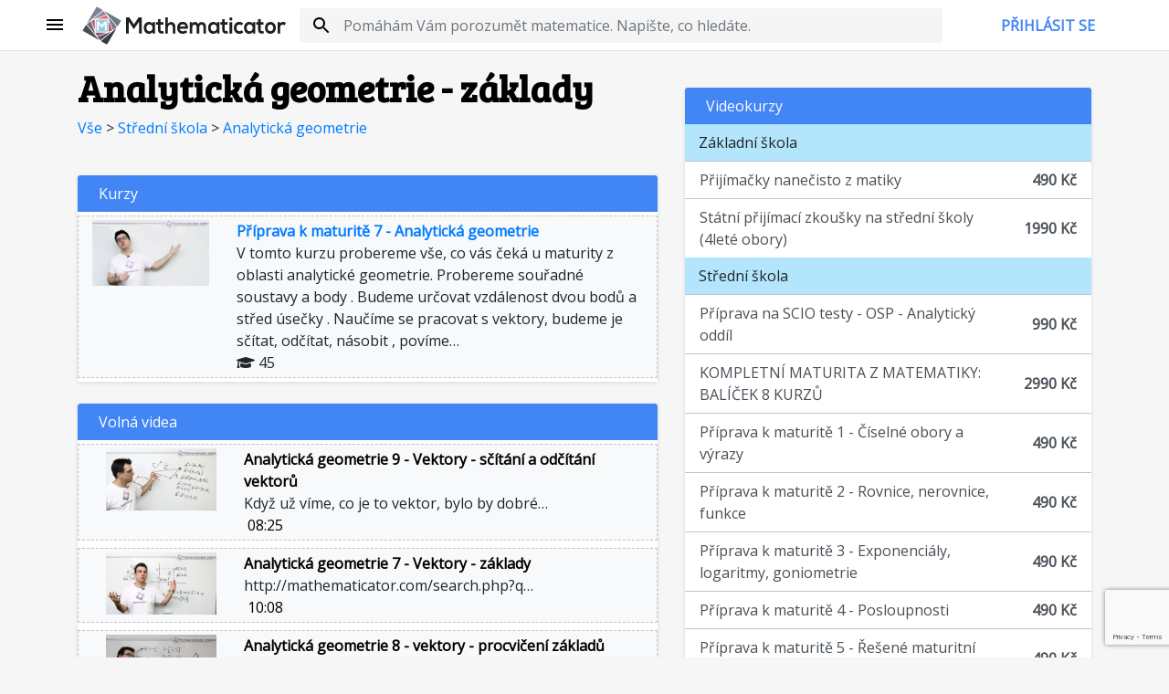

--- FILE ---
content_type: text/html; charset=utf-8
request_url: https://mathematicator.com/katalog/10-analyticka-geometrie-zaklady
body_size: 6100
content:
<!DOCTYPE html>
<!-- Developed by Baraja.cz © 2026 -->
<html lang="cs"> <head> <meta charset="utf-8"> <meta name="viewport" content="width=device-width, initial-scale=0.8"> <title>📚 Analytická geometrie - základy | Mathematicator</title> <link rel="preconnect dns-prefetch" href="https://fonts.gstatic.com/" crossorigin> <script async src="https://www.googletagmanager.com/gtag/js?id=UA-50118731-1"></script> <script>
		window.dataLayer = window.dataLayer || [];

		function gtag() {
			dataLayer.push(arguments);
		}

		gtag('js', new Date());
		gtag('config', 'UA-50118731-1');
	</script> <script>
		!function (f, b, e, v, n, t, s) {
			if (f.fbq) return; n = f.fbq = function () {
				n.callMethod ?
				n.callMethod.apply(n, arguments) : n.queue.push(arguments)
			};
			if (!f._fbq) f._fbq = n; n.push = n; n.loaded = !0; n.version = '2.0';
			n.queue = []; t = b.createElement(e); t.async = !0;
			t.src = v; s = b.getElementsByTagName(e)[0];
			s.parentNode.insertBefore(t, s)
		}(window, document, 'script',
			'https://connect.facebook.net/en_US/fbevents.js');
		fbq('init', '3853171488064923');
		fbq('track', 'PageView');
	</script> <noscript><img height="1" width="1" style="display:none" src="https://www.facebook.com/tr?id=3853171488064923&ev=PageView&noscript=1"></noscript> <meta name="facebook-domain-verification" content="d6x6uw6jr4slsbtkhukdqh0ayl1507"> <link href="https://fonts.googleapis.com/css?family=Open+Sans|Bree+Serif" rel="stylesheet"> <style> @font-face { font-family: 'Material Icons'; font-style: normal; font-weight: 400; src: local('Material Icons'), local('MaterialIcons-Regular'); } </style> <link type="text/css" rel="stylesheet" href="https://unpkg.com/bootstrap@4.5.3/dist/css/bootstrap.min.css" crossorigin="anonymous"> <link type="text/css" rel="stylesheet" href="https://unpkg.com/bootstrap-vue@2.19.0/dist/bootstrap-vue.min.css" crossorigin="anonymous"> <script>var basePath = "";var baseApiPath = "/api/v1";</script> <script src="https://unpkg.com/vue@2.6.12/dist/vue.min.js" crossorigin="anonymous"></script> <script src="https://unpkg.com/bootstrap-vue@2.19.0/dist/bootstrap-vue.min.js" crossorigin="anonymous"></script> <script src="/MathJax.js?config=TeX-AMS_CHTML"></script> <script src="https://www.google.com/recaptcha/api.js?render=6Lc2lKMnAAAAAMpJnk8GpZ-npplSg-jRJD24DIUD" type="text/javascript"></script> <link href="https://mathematicator.com/assets/web-loader/global-front.css?v=fcdd86" rel="stylesheet"> <script src="https://mathematicator.com/assets/web-loader/global-front.js?v=11bc77"></script> </head>

<body data-site-key="6Lc2lKMnAAAAAMpJnk8GpZ-npplSg-jRJD24DIUD">
<div id="app" class="content"> <div class="header"> <div class="row"> <div class="col header-margin d-none d-sm-flex"></div> <div class="col header-margin-sm d-sm-none d-flex"></div> <div class="col header-menu d-flex"> <main-sidebar :items="{&quot;\/sign\/in&quot;:&quot;P\u0159ihl\u00e1sit se&quot;,&quot;\/matematicke-forum&quot;:&quot;F\u00f3rum&quot;,&quot;\/katalog&quot;:&quot;Katalog&quot;,&quot;\/kurzy&quot;:&quot;Kurzy&quot;,&quot;\/vsechna-videa&quot;:&quot;V\u0161echna videa&quot;,&quot;\/clanky&quot;:&quot;\u010cl\u00e1nky&quot;,&quot;\/matematicke-forum\/vase-uspechy&quot;:&quot;Va\u0161e \u00fasp\u011bchy&quot;,&quot;\/doucovani&quot;:&quot;Dou\u010dov\u00e1n\u00ed&quot;,&quot;\/napoveda&quot;:&quot;N\u00e1pov\u011bda&quot;}"></main-sidebar> </div> <div class="col header-logo d-none d-sm-none d-lg-flex"> <div class="row d-lg-flex"> <div class="col d-lg-flex" style="padding-right:.25rem;max-width:4rem !important;"> <a class="d-none d-lg-flex align-items-center" href="/"> <img src="/img/mathematicator_icon.svg" alt="Mathematicator"> </a> </div> <div class="col d-lg-flex" style="padding-left:0"> <a class="d-none d-lg-flex align-items-center" href="/"> <img src="/img/mathematicator_logo_text.svg" alt="Mathematicator"> </a> </div> </div> </div> <div class="col header-logo-small hidden-lg-up hidden-xs-down"> <a href="/"> <img src="/img/mathematicator_icon.svg" alt="Mathematicator"> </a> </div> <div class="col header-search d-flex"> <form action="/search/" class="d-flex align-items-center w-100"> <div class="header-search-container w-100"> <div class="row"> <div class="col" style="max-width:8px !important"></div> <div class="col header-search-search d-flex justify-content-center"> <svg class="d-flex align-items-center align-self-center"> <path d="M15.5 14h-.79l-.28-.27C15.41 12.59 16 11.11 16 9.5 16 5.91 13.09 3 9.5 3S3 5.91 3 9.5 5.91 16 9.5 16c1.61 0 3.09-.59 4.23-1.57l.27.28v.79l5 4.99L20.49 19l-4.99-5zm-6 0C7.01 14 5 11.99 5 9.5S7.01 5 9.5 5 14 7.01 14 9.5 11.99 14 9.5 14z"></path> </svg> </div> <div class="col header-search-query"> <div class="header-search-query-input"> <input type="search" id="query" name="q" class="form-control" autocomplete="off" placeholder="Pomáhám Vám porozumět matematice. Napište, co hledáte." value=""> </div> <div class="search-autocomplete w-100"></div> </div> </div> </div> </form> </div> <div class="col header-user d-none d-md-flex"> <header-user :logged-in="false" :user-info="null" ></header-user> </div> <div class="col header-margin d-none d-sm-flex"></div> <div class="col header-margin-sm d-sm-none d-flex"></div> </div> </div> <div class="container mt-3"> <div class="row"> <div class="col-md-6 col-lg-7"> <h1 class="m-0">Analytická geometrie - základy</h1> <div class="mt-2"> <a href="/katalog"> Vše </a> &gt; <a href="/katalog/2-stredni-skola"> Střední škola </a> &gt; <a href="/katalog/9-analyticka-geometrie"> Analytická geometrie </a> </div> <div class="row text-center header-icons__container"> </div> <ma-box title="Kurzy"> <div class="container-fluid"> <div class="row" > <div class="col my-1 py-1 category__course-item"> <div class="row"> <div class="col-3"> <a href="/kurz/priprava-k-maturite-z-matematiky-7-analyticka-geometrie"> <img src="https://i.vimeocdn.com/video/729925715-c85d8309a2545330f7facda070550ab465a416f838384a37f28dd3dba1dfb099-d_640" alt="Příprava k maturitě 7 - Analytická geometrie" class="w-100"> </a> </div> <div class="col"> <div> <a href="/kurz/priprava-k-maturite-z-matematiky-7-analyticka-geometrie"> <b>Příprava k maturitě 7 - Analytická geometrie</b> </a> </div> <div> V tomto kurzu probereme vše, co vás čeká u maturity z oblasti analytické geometrie. Probereme souřadné soustavy a body . Budeme určovat vzdálenost dvou bodů a střed úsečky . Naučíme se pracovat s vektory, budeme je sčítat, odčítat, násobit , povíme… </div> <div> <i class="fas fa-graduation-cap" aria-hidden="true"></i>&nbsp;45 </div> </div> </div> </div> </div> </div> </ma-box> <ma-box title="Volná videa"> <div class="container-fluid"> <div class="row"> <div class="col my-1 py-1 course-category__video-item"> <div class="row"> <div class="col-3"> <a href="/video/388-analyticka-geometrie-9-vektory-scitani-a-odcitani-vektoru"> <img src="https://i.vimeocdn.com/video/725372831-a6225caa6fe03ffc384cf70c65cd570576e00685ea84567ff563d050d74321b8-d_640" alt="Analytická geometrie 9 - Vektory - sčítání a odčítání vektorů" class="w-100"> </a> </div> <div class="col"> <div> <a href="/video/388-analyticka-geometrie-9-vektory-scitani-a-odcitani-vektoru"> <b>Analytická geometrie 9 - Vektory - sčítání a odčítání vektorů</b> </a> </div> <div> Když už víme, co je to vektor, bylo by dobré… </div> <div> <a href="/video/388-analyticka-geometrie-9-vektory-scitani-a-odcitani-vektoru"> <i class="fa fa-clock-o" aria-hidden="true"></i>&nbsp;08:25 </a> </div> </div> </div> </div> </div> <div class="row"> <div class="col my-1 py-1 course-category__video-item"> <div class="row"> <div class="col-3"> <a href="/video/383-analyticka-geometrie-7-vektory-zaklady"> <img src="https://i.vimeocdn.com/video/722570768-452ddd86b248fedb92c74436d233358ca97eeeb6a2d3eb13cbec94efa007ee9c-d_640" alt="Analytická geometrie 7 - Vektory - základy" class="w-100"> </a> </div> <div class="col"> <div> <a href="/video/383-analyticka-geometrie-7-vektory-zaklady"> <b>Analytická geometrie 7 - Vektory - základy</b> </a> </div> <div> http://mathematicator.com/search.php?q… </div> <div> <a href="/video/383-analyticka-geometrie-7-vektory-zaklady"> <i class="fa fa-clock-o" aria-hidden="true"></i>&nbsp;10:08 </a> </div> </div> </div> </div> </div> <div class="row"> <div class="col my-1 py-1 course-category__video-item"> <div class="row"> <div class="col-3"> <a href="/video/384-analyticka-geometrie-8-vektory-procviceni-zakladu"> <img src="https://i.vimeocdn.com/video/725372456-a6569b1a034e579b8f166724e7367cb0978b5aa6304af9a72e7ca89bf1a436c4-d_640" alt="Analytická geometrie 8 - vektory - procvičení základů" class="w-100"> </a> </div> <div class="col"> <div> <a href="/video/384-analyticka-geometrie-8-vektory-procviceni-zakladu"> <b>Analytická geometrie 8 - vektory - procvičení základů</b> </a> </div> <div> Dneska si procvičíme to, co jsme se naučili v… </div> <div> <a href="/video/384-analyticka-geometrie-8-vektory-procviceni-zakladu"> <i class="fa fa-clock-o" aria-hidden="true"></i>&nbsp;04:44 </a> </div> </div> </div> </div> </div> <div class="row"> <div class="col my-1 py-1 course-category__video-item"> <div class="row"> <div class="col-3"> <a href="/video/379-analyticka-geometrie-5-stred-usecky"> <img src="https://i.vimeocdn.com/video/734076896-cfed03e3074f45bf297c36e7ff5e329761370faebb08b2d29ed931d8df87a84e-d_640" alt="Analytická geometrie 5 - Střed úsečky" class="w-100"> </a> </div> <div class="col"> <div> <a href="/video/379-analyticka-geometrie-5-stred-usecky"> <b>Analytická geometrie 5 - Střed úsečky</b> </a> </div> <div> Když už umíme spočítat vzdálenost dvou bodů,… </div> <div> <a href="/video/379-analyticka-geometrie-5-stred-usecky"> <i class="fa fa-clock-o" aria-hidden="true"></i>&nbsp;09:33 </a> </div> </div> </div> </div> </div> <div class="row"> <div class="col my-1 py-1 course-category__video-item"> <div class="row"> <div class="col-3"> <a href="/video/371-analyticka-geometrie-2-kartezska-souradna-soustava"> <img src="https://i.vimeocdn.com/video/731516616-d5d0fccee552bde6d92ea25afcf81ef9c830589a0b921856fda1af13108b1ee8-d_640" alt="Analytická geometrie 2 - Kartézská souřadná soustava" class="w-100"> </a> </div> <div class="col"> <div> <a href="/video/371-analyticka-geometrie-2-kartezska-souradna-soustava"> <b>Analytická geometrie 2 - Kartézská souřadná soustava</b> </a> </div> <div> Kartézská souřadná soustava je asi nejčastější… </div> <div> <a href="/video/371-analyticka-geometrie-2-kartezska-souradna-soustava"> <i class="fa fa-clock-o" aria-hidden="true"></i>&nbsp;10:49 </a> </div> </div> </div> </div> </div> <div class="row"> <div class="col my-1 py-1 course-category__video-item"> <div class="row"> <div class="col-3"> <a href="/video/370-analyticka-geometrie-1-uvod-do-souradnych-soustav"> <img src="https://i.vimeocdn.com/video/734077166-e4dfbf1a201394c6ed80ea3506d1be99b739775305cac2371752300d87d1a66f-d_640" alt="Analytická geometrie 1 - Úvod do souřadných soustav" class="w-100"> </a> </div> <div class="col"> <div> <a href="/video/370-analyticka-geometrie-1-uvod-do-souradnych-soustav"> <b>Analytická geometrie 1 - Úvod do souřadných soustav</b> </a> </div> <div> Dnes si povíme úplné základy souřadných soustav… </div> <div> <a href="/video/370-analyticka-geometrie-1-uvod-do-souradnych-soustav"> <i class="fa fa-clock-o" aria-hidden="true"></i>&nbsp;10:46 </a> </div> </div> </div> </div> </div> <div class="row"> <div class="col my-1 py-1 course-category__video-item"> <div class="row"> <div class="col-3"> <a href="/video/158-analyticka-geometrie-a-zobrazeni-samodruzna-primka-v-osove-soumernosti"> <img src="https://i.vimeocdn.com/video/722571114-81fcefa07c736cc8cca3cba1aba31a2dc1f74e815a4e20955bdc8f2f8dbbfe58-d_640" alt="Analytická geometrie a zobrazení - samodružná přímka v osové souměrnosti" class="w-100"> </a> </div> <div class="col"> <div> <a href="/video/158-analyticka-geometrie-a-zobrazeni-samodruzna-primka-v-osove-soumernosti"> <b>Analytická geometrie a zobrazení - samodružná přímka v osové souměrnosti</b> </a> </div> <div> </div> <div> <a href="/video/158-analyticka-geometrie-a-zobrazeni-samodruzna-primka-v-osove-soumernosti"> <i class="fa fa-clock-o" aria-hidden="true"></i>&nbsp;06:25 </a> </div> </div> </div> </div> </div> <div class="row"> <div class="col my-1 py-1 course-category__video-item"> <div class="row"> <div class="col-3"> <a href="/video/108-analyticka-geometrie-souradne-soustavy-a-body"> <img src="https://i.vimeocdn.com/video/733328670-a20767e1178a2ec1b018aca742aac564f4afd511811204980497a264d7f50d6b-d_640" alt="Analytická geometrie - souřadné soustavy a body" class="w-100"> </a> </div> <div class="col"> <div> <a href="/video/108-analyticka-geometrie-souradne-soustavy-a-body"> <b>Analytická geometrie - souřadné soustavy a body</b> </a> </div> <div> Úvodní video o analytické geometrii. Budeme si… </div> <div> <a href="/video/108-analyticka-geometrie-souradne-soustavy-a-body"> <i class="fa fa-clock-o" aria-hidden="true"></i>&nbsp;14:40 </a> </div> </div> </div> </div> </div> <div class="row"> <div class="col my-1 py-1 course-category__video-item"> <div class="row"> <div class="col-3"> <a href="/video/369-analyticka-geometrie-uvodni-video"> <img src="https://i.vimeocdn.com/video/734077209-e20365e54e3ea7c65ef0e247025968872fb830b7272debf30b7e08d14ad2b13c-d_640" alt="Analytická geometrie - Úvodní video" class="w-100"> </a> </div> <div class="col"> <div> <a href="/video/369-analyticka-geometrie-uvodni-video"> <b>Analytická geometrie - Úvodní video</b> </a> </div> <div> Úvodní video ke kurzu analytické geometrie.… </div> <div> <a href="/video/369-analyticka-geometrie-uvodni-video"> <i class="fa fa-clock-o" aria-hidden="true"></i>&nbsp;01:57 </a> </div> </div> </div> </div> </div> <div class="row"> <div class="col my-1 py-1 course-category__video-item"> <div class="row"> <div class="col-3"> <a href="/video/382-analyticka-geometrie-6-teziste"> <img src="https://i.vimeocdn.com/video/721205539-e7862eb78e55ebef418642abb1a24b36847853bba2aeb5df82fb71512d9b49a6-d_640" alt="Analytická geometrie 6 - Těžiště" class="w-100"> </a> </div> <div class="col"> <div> <a href="/video/382-analyticka-geometrie-6-teziste"> <b>Analytická geometrie 6 - Těžiště</b> </a> </div> <div> http://mathematicator.com/search.php?q… </div> <div> <a href="/video/382-analyticka-geometrie-6-teziste"> <i class="fa fa-clock-o" aria-hidden="true"></i>&nbsp;06:29 </a> </div> </div> </div> </div> </div> <div class="row"> <div class="col my-1 py-1 course-category__video-item"> <div class="row"> <div class="col-3"> <a href="/video/377-analyticka-geometrie-4-vzdalenost-dvou-bodu-v-rovine-procviceni"> <img src="https://img.youtube.com/vi/HG1Wp5kjEC4/mqdefault.jpg" alt="Analytická geometrie 4 - Vzdálenost dvou bodů v rovině - Procvičení" class="w-100"> </a> </div> <div class="col"> <div> <a href="/video/377-analyticka-geometrie-4-vzdalenost-dvou-bodu-v-rovine-procviceni"> <b>Analytická geometrie 4 - Vzdálenost dvou bodů v rovině - Procvičení</b> </a> </div> <div> V minulém videu jsme si povídali o tom jak… </div> </div> </div> </div> </div> </div> </ma-box> </div> <div class="col"> <div class="box__container"> <div class="box__header" style="background: #4285F4"> <div class="row p-0 m-0"> <div class="col"> Videokurzy </div> </div> </div> <div> <div class="container-fluid"> <div class="row category"> <div class="col" style="padding-top:.5em !important;padding-bottom:.5em !important"> Základní škola </div> </div> </div> <div class="container-fluid"> <div class="row list-item"> <div class="col p-0 box__helper"> <a href="/kurz/prijimacky-nanecisto-z-matematiky" class="pr-0 w-100 box__list"> Přijímačky nanečisto z matiky </a> </div> <div class="col-3 p-0 d-flex align-items-center box__helper"> <a href="/kurz/prijimacky-nanecisto-z-matematiky" class="pl-0 w-100 text-right box__list"> <span class="price">490&nbsp;Kč</span> </a> </div> </div> <div class="row list-item"> <div class="col p-0 box__helper"> <a href="/kurz/statni-prijimaci-zkousky-z-matematiky-na-stredni-skoly-4-lete-obory" class="pr-0 w-100 box__list"> Státní přijímací zkoušky na střední školy (4leté obory) </a> </div> <div class="col-3 p-0 d-flex align-items-center box__helper"> <a href="/kurz/statni-prijimaci-zkousky-z-matematiky-na-stredni-skoly-4-lete-obory" class="pl-0 w-100 text-right box__list"> <span class="price">1990&nbsp;Kč</span> </a> </div> </div> </div> <div class="container-fluid"> <div class="row category"> <div class="col" style="padding-top:.5em !important;padding-bottom:.5em !important"> Střední škola </div> </div> </div> <div class="container-fluid"> <div class="row list-item"> <div class="col p-0 box__helper"> <a href="/kurz/priprava-na-scio-testy-osp" class="pr-0 w-100 box__list"> Příprava na SCIO testy - OSP - Analytický oddíl </a> </div> <div class="col-3 p-0 d-flex align-items-center box__helper"> <a href="/kurz/priprava-na-scio-testy-osp" class="pl-0 w-100 text-right box__list"> <span class="price">990&nbsp;Kč</span> </a> </div> </div> <div class="row list-item"> <div class="col p-0 box__helper"> <a href="/kurz/kompletni-maturita-z-matematiky-balicek-8-kurzu" class="pr-0 w-100 box__list"> KOMPLETNÍ MATURITA Z MATEMATIKY: BALÍČEK 8 KURZŮ </a> </div> <div class="col-3 p-0 d-flex align-items-center box__helper"> <a href="/kurz/kompletni-maturita-z-matematiky-balicek-8-kurzu" class="pl-0 w-100 text-right box__list"> <span class="price">2990&nbsp;Kč</span> </a> </div> </div> <div class="row list-item"> <div class="col p-0 box__helper"> <a href="/kurz/priprava-k-maturite-z-matematiky-1-ciselne-obory-a-vyrazy" class="pr-0 w-100 box__list"> Příprava k maturitě 1 - Číselné obory a výrazy </a> </div> <div class="col-3 p-0 d-flex align-items-center box__helper"> <a href="/kurz/priprava-k-maturite-z-matematiky-1-ciselne-obory-a-vyrazy" class="pl-0 w-100 text-right box__list"> <span class="price">490&nbsp;Kč</span> </a> </div> </div> <div class="row list-item"> <div class="col p-0 box__helper"> <a href="/kurz/priprava-k-maturite-z-matematiky-2-rovnice-nerovnice-funkce" class="pr-0 w-100 box__list"> Příprava k maturitě 2 - Rovnice, nerovnice, funkce </a> </div> <div class="col-3 p-0 d-flex align-items-center box__helper"> <a href="/kurz/priprava-k-maturite-z-matematiky-2-rovnice-nerovnice-funkce" class="pl-0 w-100 text-right box__list"> <span class="price">490&nbsp;Kč</span> </a> </div> </div> <div class="row list-item"> <div class="col p-0 box__helper"> <a href="/kurz/priprava-k-maturite-z-matematiky-3-exponencialy-logaritmy-goniometrie" class="pr-0 w-100 box__list"> Příprava k maturitě 3 - Exponenciály, logaritmy, goniometrie </a> </div> <div class="col-3 p-0 d-flex align-items-center box__helper"> <a href="/kurz/priprava-k-maturite-z-matematiky-3-exponencialy-logaritmy-goniometrie" class="pl-0 w-100 text-right box__list"> <span class="price">490&nbsp;Kč</span> </a> </div> </div> <div class="row list-item"> <div class="col p-0 box__helper"> <a href="/kurz/priprava-k-maturite-z-matematiky-4-posloupnosti" class="pr-0 w-100 box__list"> Příprava k maturitě 4 - Posloupnosti </a> </div> <div class="col-3 p-0 d-flex align-items-center box__helper"> <a href="/kurz/priprava-k-maturite-z-matematiky-4-posloupnosti" class="pl-0 w-100 text-right box__list"> <span class="price">490&nbsp;Kč</span> </a> </div> </div> <div class="row list-item"> <div class="col p-0 box__helper"> <a href="/kurz/priprava-k-maturite-z-matematiky-5-resene-maturitni-testy" class="pr-0 w-100 box__list"> Příprava k maturitě 5 - Řešené maturitní testy </a> </div> <div class="col-3 p-0 d-flex align-items-center box__helper"> <a href="/kurz/priprava-k-maturite-z-matematiky-5-resene-maturitni-testy" class="pl-0 w-100 text-right box__list"> <span class="price">490&nbsp;Kč</span> </a> </div> </div> <div class="row list-item"> <div class="col p-0 box__helper"> <a href="/kurz/priprava-k-maturite-z-matematiky-6-planimetrie-a-stereometrie" class="pr-0 w-100 box__list"> Příprava k maturitě 6 - Planimetrie a Stereometrie </a> </div> <div class="col-3 p-0 d-flex align-items-center box__helper"> <a href="/kurz/priprava-k-maturite-z-matematiky-6-planimetrie-a-stereometrie" class="pl-0 w-100 text-right box__list"> <span class="price">490&nbsp;Kč</span> </a> </div> </div> <div class="row list-item"> <div class="col p-0 box__helper"> <a href="/kurz/priprava-k-maturite-z-matematiky-7-analyticka-geometrie" class="pr-0 w-100 box__list"> Příprava k maturitě 7 - Analytická geometrie </a> </div> <div class="col-3 p-0 d-flex align-items-center box__helper"> <a href="/kurz/priprava-k-maturite-z-matematiky-7-analyticka-geometrie" class="pl-0 w-100 text-right box__list"> <span class="price">490&nbsp;Kč</span> </a> </div> </div> <div class="row list-item"> <div class="col p-0 box__helper"> <a href="/kurz/priprava-k-maturite-z-matematiky-8-kombinatorika-pravdepodobnost-statistika" class="pr-0 w-100 box__list"> Příprava k maturitě 8 - Kombinatorika, pravděpodobnost, statistika </a> </div> <div class="col-3 p-0 d-flex align-items-center box__helper"> <a href="/kurz/priprava-k-maturite-z-matematiky-8-kombinatorika-pravdepodobnost-statistika" class="pl-0 w-100 text-right box__list"> <span class="price">490&nbsp;Kč</span> </a> </div> </div> <div class="row list-item"> <div class="col p-0 box__helper"> <a href="/kurz/komplexni-cisla" class="pr-0 w-100 box__list"> Komplexní čísla </a> </div> <div class="col-3 p-0 d-flex align-items-center box__helper"> <a href="/kurz/komplexni-cisla" class="pl-0 w-100 text-right box__list"> <span class="price">350&nbsp;Kč</span> </a> </div> </div> <div class="row list-item"> <div class="col p-0 box__helper"> <a href="/kurz/prijimaci-zkousky-na-vse" class="pr-0 w-100 box__list"> Přijímací zkoušky na VŠE </a> </div> <div class="col-3 p-0 d-flex align-items-center box__helper"> <a href="/kurz/prijimaci-zkousky-na-vse" class="pl-0 w-100 text-right box__list"> <span class="price">290&nbsp;Kč</span> </a> </div> </div> <div class="row list-item"> <div class="col p-0 box__helper"> <a href="/kurz/prijimaci-zkousky-na-vut-brno" class="pr-0 w-100 box__list"> Přijímací zkoušky na VUT Brno </a> </div> <div class="col-3 p-0 d-flex align-items-center box__helper"> <a href="/kurz/prijimaci-zkousky-na-vut-brno" class="pl-0 w-100 text-right box__list"> <span class="price">210&nbsp;Kč</span> </a> </div> </div> </div> <div class="container-fluid"> <div class="row category"> <div class="col" style="padding-top:.5em !important;padding-bottom:.5em !important"> Vysoká škola </div> </div> </div> <div class="container-fluid"> <div class="row list-item"> <div class="col p-0 box__helper"> <a href="/kurz/balicek-vysokoskolskych-kurzu" class="pr-0 w-100 box__list"> KOMPLETNÍ BALÍČEK VYSOKOŠKOLSKÝCH KURZŮ </a> </div> <div class="col-3 p-0 d-flex align-items-center box__helper"> <a href="/kurz/balicek-vysokoskolskych-kurzu" class="pl-0 w-100 text-right box__list"> <span class="price">1999&nbsp;Kč</span> </a> </div> </div> <div class="row list-item"> <div class="col p-0 box__helper"> <a href="/kurz/jak-nevyletet-v-prvaku-z-matiky" class="pr-0 w-100 box__list"> Jak nevyletět v prváku z matiky </a> </div> <div class="col-3 p-0 d-flex align-items-center box__helper"> <a href="/kurz/jak-nevyletet-v-prvaku-z-matiky" class="pl-0 w-100 text-right box__list"> <span class="price">490&nbsp;Kč</span> </a> </div> </div> <div class="row list-item"> <div class="col p-0 box__helper"> <a href="/kurz/vysetrovani-prubehu-funkce" class="pr-0 w-100 box__list"> Vyšetřování průběhu funkce </a> </div> <div class="col-3 p-0 d-flex align-items-center box__helper"> <a href="/kurz/vysetrovani-prubehu-funkce" class="pl-0 w-100 text-right box__list"> <span class="price">320&nbsp;Kč</span> </a> </div> </div> <div class="row list-item"> <div class="col p-0 box__helper"> <a href="/kurz/integraly" class="pr-0 w-100 box__list"> Integrály </a> </div> <div class="col-3 p-0 d-flex align-items-center box__helper"> <a href="/kurz/integraly" class="pl-0 w-100 text-right box__list"> <span class="price">320&nbsp;Kč</span> </a> </div> </div> <div class="row list-item"> <div class="col p-0 box__helper"> <a href="/kurz/integraly-resene-priklady" class="pr-0 w-100 box__list"> Integrály - Řešené příklady </a> </div> <div class="col-3 p-0 d-flex align-items-center box__helper"> <a href="/kurz/integraly-resene-priklady" class="pl-0 w-100 text-right box__list"> <span class="price">190&nbsp;Kč</span> </a> </div> </div> <div class="row list-item"> <div class="col p-0 box__helper"> <a href="/kurz/linearni-algebra-1" class="pr-0 w-100 box__list"> Lineární algebra I </a> </div> <div class="col-3 p-0 d-flex align-items-center box__helper"> <a href="/kurz/linearni-algebra-1" class="pl-0 w-100 text-right box__list"> <span class="price">320&nbsp;Kč</span> </a> </div> </div> <div class="row list-item"> <div class="col p-0 box__helper"> <a href="/kurz/linearni-algebra-2" class="pr-0 w-100 box__list"> Lineární algebra II </a> </div> <div class="col-3 p-0 d-flex align-items-center box__helper"> <a href="/kurz/linearni-algebra-2" class="pl-0 w-100 text-right box__list"> <span class="price">320&nbsp;Kč</span> </a> </div> </div> <div class="row list-item"> <div class="col p-0 box__helper"> <a href="/kurz/funkce-vice-promennych" class="pr-0 w-100 box__list"> Funkce více proměnných </a> </div> <div class="col-3 p-0 d-flex align-items-center box__helper"> <a href="/kurz/funkce-vice-promennych" class="pl-0 w-100 text-right box__list"> <span class="price">340&nbsp;Kč</span> </a> </div> </div> <div class="row list-item"> <div class="col p-0 box__helper"> <a href="/kurz/diferencialni-rovnice" class="pr-0 w-100 box__list"> Diferenciální rovnice </a> </div> <div class="col-3 p-0 d-flex align-items-center box__helper"> <a href="/kurz/diferencialni-rovnice" class="pl-0 w-100 text-right box__list"> <span class="price">340&nbsp;Kč</span> </a> </div> </div> <div class="row list-item"> <div class="col p-0 box__helper"> <a href="/kurz/nekonecne-rady" class="pr-0 w-100 box__list"> Nekonečné řady </a> </div> <div class="col-3 p-0 d-flex align-items-center box__helper"> <a href="/kurz/nekonecne-rady" class="pl-0 w-100 text-right box__list"> <span class="price">340&nbsp;Kč</span> </a> </div> </div> <div class="row list-item"> <div class="col p-0 box__helper"> <a href="/kurz/statistika-1-popisna-statistika" class="pr-0 w-100 box__list"> Statistika 1 - Popisná statistika </a> </div> <div class="col-3 p-0 d-flex align-items-center box__helper"> <a href="/kurz/statistika-1-popisna-statistika" class="pl-0 w-100 text-right box__list"> <span class="price">100&nbsp;Kč</span> </a> </div> </div> </div> </div> </div> </div> </div> </div> </div> <style> .course-category__video-item { border: 1px dashed #c4c4c4; background-color: #f8f9fa; } .course-category__video-item a { text-decoration: none !important; color: #000 !important; } .course-category__video-item .label { font-size: 9pt; } .course-category__video-item .row { margin-left: 0; margin-right: 0; } .header-icons__container a { text-decoration: none !important; color: #000 !important; } .header-icons__container { margin-top: 1em; } .subcategories-navigation__helper { border: 1px solid #ccc; padding-bottom: .5em; } .subcategories-navigation__helper:hover a { font-weight: bold; } .header-icons__container .icon { background-repeat: no-repeat; background-position: center; height: 60px; background-size: 60px; } @media (max-width: 768px) { .header-icons__container .icon { height: 40px; background-size: 40px; } } .header-icons__container .btn { white-space: normal; } .icon { background-image: url('/img/icon/problems.svg'); } .subcategories-navigation__helper:hover .icon { background-image: url('/img/icon/problems_color.svg'); } </style> <div class="footer mt-4"> <div class="row"> <div class="col-sm-5 footer-link"> <span><a href="/kontakt">Kontakt</a></span> <span><a href="/obchodni-podminky">Obchodní&nbsp;podmínky</a></span> <span><a href="/gdpr-ochrana-osobnich-udaji">Ochrana&nbsp;soukromí</a></span> <span><a href="/dokumentace">Dokumentace</a></span> </div> <div class="col-sm-2 footer-logo"> <a class="hidden-sm-down" href="/"> <img src="/img/mathematicator_icon.svg" alt="Mathematicator"> </a> </div> <div class="col-sm-5 footer-info"> <p>©2014-2026 <a style="color:#555" href="/">Mathematicator</a></p> <p>Provozuje Marek Valášek</p> </div> </div> </div>
<script>
	let eventBus = new Vue();
	new Vue({
		el: '#app'
	});
</script>
<script defer src="https://static.cloudflareinsights.com/beacon.min.js/vcd15cbe7772f49c399c6a5babf22c1241717689176015" integrity="sha512-ZpsOmlRQV6y907TI0dKBHq9Md29nnaEIPlkf84rnaERnq6zvWvPUqr2ft8M1aS28oN72PdrCzSjY4U6VaAw1EQ==" data-cf-beacon='{"version":"2024.11.0","token":"65bbc914214b484a896d16445d7a49a1","r":1,"server_timing":{"name":{"cfCacheStatus":true,"cfEdge":true,"cfExtPri":true,"cfL4":true,"cfOrigin":true,"cfSpeedBrain":true},"location_startswith":null}}' crossorigin="anonymous"></script>
</body>
</html>




--- FILE ---
content_type: text/html; charset=utf-8
request_url: https://www.google.com/recaptcha/api2/anchor?ar=1&k=6Lc2lKMnAAAAAMpJnk8GpZ-npplSg-jRJD24DIUD&co=aHR0cHM6Ly9tYXRoZW1hdGljYXRvci5jb206NDQz&hl=en&v=N67nZn4AqZkNcbeMu4prBgzg&size=invisible&anchor-ms=20000&execute-ms=30000&cb=aobmxmr9tujp
body_size: 48808
content:
<!DOCTYPE HTML><html dir="ltr" lang="en"><head><meta http-equiv="Content-Type" content="text/html; charset=UTF-8">
<meta http-equiv="X-UA-Compatible" content="IE=edge">
<title>reCAPTCHA</title>
<style type="text/css">
/* cyrillic-ext */
@font-face {
  font-family: 'Roboto';
  font-style: normal;
  font-weight: 400;
  font-stretch: 100%;
  src: url(//fonts.gstatic.com/s/roboto/v48/KFO7CnqEu92Fr1ME7kSn66aGLdTylUAMa3GUBHMdazTgWw.woff2) format('woff2');
  unicode-range: U+0460-052F, U+1C80-1C8A, U+20B4, U+2DE0-2DFF, U+A640-A69F, U+FE2E-FE2F;
}
/* cyrillic */
@font-face {
  font-family: 'Roboto';
  font-style: normal;
  font-weight: 400;
  font-stretch: 100%;
  src: url(//fonts.gstatic.com/s/roboto/v48/KFO7CnqEu92Fr1ME7kSn66aGLdTylUAMa3iUBHMdazTgWw.woff2) format('woff2');
  unicode-range: U+0301, U+0400-045F, U+0490-0491, U+04B0-04B1, U+2116;
}
/* greek-ext */
@font-face {
  font-family: 'Roboto';
  font-style: normal;
  font-weight: 400;
  font-stretch: 100%;
  src: url(//fonts.gstatic.com/s/roboto/v48/KFO7CnqEu92Fr1ME7kSn66aGLdTylUAMa3CUBHMdazTgWw.woff2) format('woff2');
  unicode-range: U+1F00-1FFF;
}
/* greek */
@font-face {
  font-family: 'Roboto';
  font-style: normal;
  font-weight: 400;
  font-stretch: 100%;
  src: url(//fonts.gstatic.com/s/roboto/v48/KFO7CnqEu92Fr1ME7kSn66aGLdTylUAMa3-UBHMdazTgWw.woff2) format('woff2');
  unicode-range: U+0370-0377, U+037A-037F, U+0384-038A, U+038C, U+038E-03A1, U+03A3-03FF;
}
/* math */
@font-face {
  font-family: 'Roboto';
  font-style: normal;
  font-weight: 400;
  font-stretch: 100%;
  src: url(//fonts.gstatic.com/s/roboto/v48/KFO7CnqEu92Fr1ME7kSn66aGLdTylUAMawCUBHMdazTgWw.woff2) format('woff2');
  unicode-range: U+0302-0303, U+0305, U+0307-0308, U+0310, U+0312, U+0315, U+031A, U+0326-0327, U+032C, U+032F-0330, U+0332-0333, U+0338, U+033A, U+0346, U+034D, U+0391-03A1, U+03A3-03A9, U+03B1-03C9, U+03D1, U+03D5-03D6, U+03F0-03F1, U+03F4-03F5, U+2016-2017, U+2034-2038, U+203C, U+2040, U+2043, U+2047, U+2050, U+2057, U+205F, U+2070-2071, U+2074-208E, U+2090-209C, U+20D0-20DC, U+20E1, U+20E5-20EF, U+2100-2112, U+2114-2115, U+2117-2121, U+2123-214F, U+2190, U+2192, U+2194-21AE, U+21B0-21E5, U+21F1-21F2, U+21F4-2211, U+2213-2214, U+2216-22FF, U+2308-230B, U+2310, U+2319, U+231C-2321, U+2336-237A, U+237C, U+2395, U+239B-23B7, U+23D0, U+23DC-23E1, U+2474-2475, U+25AF, U+25B3, U+25B7, U+25BD, U+25C1, U+25CA, U+25CC, U+25FB, U+266D-266F, U+27C0-27FF, U+2900-2AFF, U+2B0E-2B11, U+2B30-2B4C, U+2BFE, U+3030, U+FF5B, U+FF5D, U+1D400-1D7FF, U+1EE00-1EEFF;
}
/* symbols */
@font-face {
  font-family: 'Roboto';
  font-style: normal;
  font-weight: 400;
  font-stretch: 100%;
  src: url(//fonts.gstatic.com/s/roboto/v48/KFO7CnqEu92Fr1ME7kSn66aGLdTylUAMaxKUBHMdazTgWw.woff2) format('woff2');
  unicode-range: U+0001-000C, U+000E-001F, U+007F-009F, U+20DD-20E0, U+20E2-20E4, U+2150-218F, U+2190, U+2192, U+2194-2199, U+21AF, U+21E6-21F0, U+21F3, U+2218-2219, U+2299, U+22C4-22C6, U+2300-243F, U+2440-244A, U+2460-24FF, U+25A0-27BF, U+2800-28FF, U+2921-2922, U+2981, U+29BF, U+29EB, U+2B00-2BFF, U+4DC0-4DFF, U+FFF9-FFFB, U+10140-1018E, U+10190-1019C, U+101A0, U+101D0-101FD, U+102E0-102FB, U+10E60-10E7E, U+1D2C0-1D2D3, U+1D2E0-1D37F, U+1F000-1F0FF, U+1F100-1F1AD, U+1F1E6-1F1FF, U+1F30D-1F30F, U+1F315, U+1F31C, U+1F31E, U+1F320-1F32C, U+1F336, U+1F378, U+1F37D, U+1F382, U+1F393-1F39F, U+1F3A7-1F3A8, U+1F3AC-1F3AF, U+1F3C2, U+1F3C4-1F3C6, U+1F3CA-1F3CE, U+1F3D4-1F3E0, U+1F3ED, U+1F3F1-1F3F3, U+1F3F5-1F3F7, U+1F408, U+1F415, U+1F41F, U+1F426, U+1F43F, U+1F441-1F442, U+1F444, U+1F446-1F449, U+1F44C-1F44E, U+1F453, U+1F46A, U+1F47D, U+1F4A3, U+1F4B0, U+1F4B3, U+1F4B9, U+1F4BB, U+1F4BF, U+1F4C8-1F4CB, U+1F4D6, U+1F4DA, U+1F4DF, U+1F4E3-1F4E6, U+1F4EA-1F4ED, U+1F4F7, U+1F4F9-1F4FB, U+1F4FD-1F4FE, U+1F503, U+1F507-1F50B, U+1F50D, U+1F512-1F513, U+1F53E-1F54A, U+1F54F-1F5FA, U+1F610, U+1F650-1F67F, U+1F687, U+1F68D, U+1F691, U+1F694, U+1F698, U+1F6AD, U+1F6B2, U+1F6B9-1F6BA, U+1F6BC, U+1F6C6-1F6CF, U+1F6D3-1F6D7, U+1F6E0-1F6EA, U+1F6F0-1F6F3, U+1F6F7-1F6FC, U+1F700-1F7FF, U+1F800-1F80B, U+1F810-1F847, U+1F850-1F859, U+1F860-1F887, U+1F890-1F8AD, U+1F8B0-1F8BB, U+1F8C0-1F8C1, U+1F900-1F90B, U+1F93B, U+1F946, U+1F984, U+1F996, U+1F9E9, U+1FA00-1FA6F, U+1FA70-1FA7C, U+1FA80-1FA89, U+1FA8F-1FAC6, U+1FACE-1FADC, U+1FADF-1FAE9, U+1FAF0-1FAF8, U+1FB00-1FBFF;
}
/* vietnamese */
@font-face {
  font-family: 'Roboto';
  font-style: normal;
  font-weight: 400;
  font-stretch: 100%;
  src: url(//fonts.gstatic.com/s/roboto/v48/KFO7CnqEu92Fr1ME7kSn66aGLdTylUAMa3OUBHMdazTgWw.woff2) format('woff2');
  unicode-range: U+0102-0103, U+0110-0111, U+0128-0129, U+0168-0169, U+01A0-01A1, U+01AF-01B0, U+0300-0301, U+0303-0304, U+0308-0309, U+0323, U+0329, U+1EA0-1EF9, U+20AB;
}
/* latin-ext */
@font-face {
  font-family: 'Roboto';
  font-style: normal;
  font-weight: 400;
  font-stretch: 100%;
  src: url(//fonts.gstatic.com/s/roboto/v48/KFO7CnqEu92Fr1ME7kSn66aGLdTylUAMa3KUBHMdazTgWw.woff2) format('woff2');
  unicode-range: U+0100-02BA, U+02BD-02C5, U+02C7-02CC, U+02CE-02D7, U+02DD-02FF, U+0304, U+0308, U+0329, U+1D00-1DBF, U+1E00-1E9F, U+1EF2-1EFF, U+2020, U+20A0-20AB, U+20AD-20C0, U+2113, U+2C60-2C7F, U+A720-A7FF;
}
/* latin */
@font-face {
  font-family: 'Roboto';
  font-style: normal;
  font-weight: 400;
  font-stretch: 100%;
  src: url(//fonts.gstatic.com/s/roboto/v48/KFO7CnqEu92Fr1ME7kSn66aGLdTylUAMa3yUBHMdazQ.woff2) format('woff2');
  unicode-range: U+0000-00FF, U+0131, U+0152-0153, U+02BB-02BC, U+02C6, U+02DA, U+02DC, U+0304, U+0308, U+0329, U+2000-206F, U+20AC, U+2122, U+2191, U+2193, U+2212, U+2215, U+FEFF, U+FFFD;
}
/* cyrillic-ext */
@font-face {
  font-family: 'Roboto';
  font-style: normal;
  font-weight: 500;
  font-stretch: 100%;
  src: url(//fonts.gstatic.com/s/roboto/v48/KFO7CnqEu92Fr1ME7kSn66aGLdTylUAMa3GUBHMdazTgWw.woff2) format('woff2');
  unicode-range: U+0460-052F, U+1C80-1C8A, U+20B4, U+2DE0-2DFF, U+A640-A69F, U+FE2E-FE2F;
}
/* cyrillic */
@font-face {
  font-family: 'Roboto';
  font-style: normal;
  font-weight: 500;
  font-stretch: 100%;
  src: url(//fonts.gstatic.com/s/roboto/v48/KFO7CnqEu92Fr1ME7kSn66aGLdTylUAMa3iUBHMdazTgWw.woff2) format('woff2');
  unicode-range: U+0301, U+0400-045F, U+0490-0491, U+04B0-04B1, U+2116;
}
/* greek-ext */
@font-face {
  font-family: 'Roboto';
  font-style: normal;
  font-weight: 500;
  font-stretch: 100%;
  src: url(//fonts.gstatic.com/s/roboto/v48/KFO7CnqEu92Fr1ME7kSn66aGLdTylUAMa3CUBHMdazTgWw.woff2) format('woff2');
  unicode-range: U+1F00-1FFF;
}
/* greek */
@font-face {
  font-family: 'Roboto';
  font-style: normal;
  font-weight: 500;
  font-stretch: 100%;
  src: url(//fonts.gstatic.com/s/roboto/v48/KFO7CnqEu92Fr1ME7kSn66aGLdTylUAMa3-UBHMdazTgWw.woff2) format('woff2');
  unicode-range: U+0370-0377, U+037A-037F, U+0384-038A, U+038C, U+038E-03A1, U+03A3-03FF;
}
/* math */
@font-face {
  font-family: 'Roboto';
  font-style: normal;
  font-weight: 500;
  font-stretch: 100%;
  src: url(//fonts.gstatic.com/s/roboto/v48/KFO7CnqEu92Fr1ME7kSn66aGLdTylUAMawCUBHMdazTgWw.woff2) format('woff2');
  unicode-range: U+0302-0303, U+0305, U+0307-0308, U+0310, U+0312, U+0315, U+031A, U+0326-0327, U+032C, U+032F-0330, U+0332-0333, U+0338, U+033A, U+0346, U+034D, U+0391-03A1, U+03A3-03A9, U+03B1-03C9, U+03D1, U+03D5-03D6, U+03F0-03F1, U+03F4-03F5, U+2016-2017, U+2034-2038, U+203C, U+2040, U+2043, U+2047, U+2050, U+2057, U+205F, U+2070-2071, U+2074-208E, U+2090-209C, U+20D0-20DC, U+20E1, U+20E5-20EF, U+2100-2112, U+2114-2115, U+2117-2121, U+2123-214F, U+2190, U+2192, U+2194-21AE, U+21B0-21E5, U+21F1-21F2, U+21F4-2211, U+2213-2214, U+2216-22FF, U+2308-230B, U+2310, U+2319, U+231C-2321, U+2336-237A, U+237C, U+2395, U+239B-23B7, U+23D0, U+23DC-23E1, U+2474-2475, U+25AF, U+25B3, U+25B7, U+25BD, U+25C1, U+25CA, U+25CC, U+25FB, U+266D-266F, U+27C0-27FF, U+2900-2AFF, U+2B0E-2B11, U+2B30-2B4C, U+2BFE, U+3030, U+FF5B, U+FF5D, U+1D400-1D7FF, U+1EE00-1EEFF;
}
/* symbols */
@font-face {
  font-family: 'Roboto';
  font-style: normal;
  font-weight: 500;
  font-stretch: 100%;
  src: url(//fonts.gstatic.com/s/roboto/v48/KFO7CnqEu92Fr1ME7kSn66aGLdTylUAMaxKUBHMdazTgWw.woff2) format('woff2');
  unicode-range: U+0001-000C, U+000E-001F, U+007F-009F, U+20DD-20E0, U+20E2-20E4, U+2150-218F, U+2190, U+2192, U+2194-2199, U+21AF, U+21E6-21F0, U+21F3, U+2218-2219, U+2299, U+22C4-22C6, U+2300-243F, U+2440-244A, U+2460-24FF, U+25A0-27BF, U+2800-28FF, U+2921-2922, U+2981, U+29BF, U+29EB, U+2B00-2BFF, U+4DC0-4DFF, U+FFF9-FFFB, U+10140-1018E, U+10190-1019C, U+101A0, U+101D0-101FD, U+102E0-102FB, U+10E60-10E7E, U+1D2C0-1D2D3, U+1D2E0-1D37F, U+1F000-1F0FF, U+1F100-1F1AD, U+1F1E6-1F1FF, U+1F30D-1F30F, U+1F315, U+1F31C, U+1F31E, U+1F320-1F32C, U+1F336, U+1F378, U+1F37D, U+1F382, U+1F393-1F39F, U+1F3A7-1F3A8, U+1F3AC-1F3AF, U+1F3C2, U+1F3C4-1F3C6, U+1F3CA-1F3CE, U+1F3D4-1F3E0, U+1F3ED, U+1F3F1-1F3F3, U+1F3F5-1F3F7, U+1F408, U+1F415, U+1F41F, U+1F426, U+1F43F, U+1F441-1F442, U+1F444, U+1F446-1F449, U+1F44C-1F44E, U+1F453, U+1F46A, U+1F47D, U+1F4A3, U+1F4B0, U+1F4B3, U+1F4B9, U+1F4BB, U+1F4BF, U+1F4C8-1F4CB, U+1F4D6, U+1F4DA, U+1F4DF, U+1F4E3-1F4E6, U+1F4EA-1F4ED, U+1F4F7, U+1F4F9-1F4FB, U+1F4FD-1F4FE, U+1F503, U+1F507-1F50B, U+1F50D, U+1F512-1F513, U+1F53E-1F54A, U+1F54F-1F5FA, U+1F610, U+1F650-1F67F, U+1F687, U+1F68D, U+1F691, U+1F694, U+1F698, U+1F6AD, U+1F6B2, U+1F6B9-1F6BA, U+1F6BC, U+1F6C6-1F6CF, U+1F6D3-1F6D7, U+1F6E0-1F6EA, U+1F6F0-1F6F3, U+1F6F7-1F6FC, U+1F700-1F7FF, U+1F800-1F80B, U+1F810-1F847, U+1F850-1F859, U+1F860-1F887, U+1F890-1F8AD, U+1F8B0-1F8BB, U+1F8C0-1F8C1, U+1F900-1F90B, U+1F93B, U+1F946, U+1F984, U+1F996, U+1F9E9, U+1FA00-1FA6F, U+1FA70-1FA7C, U+1FA80-1FA89, U+1FA8F-1FAC6, U+1FACE-1FADC, U+1FADF-1FAE9, U+1FAF0-1FAF8, U+1FB00-1FBFF;
}
/* vietnamese */
@font-face {
  font-family: 'Roboto';
  font-style: normal;
  font-weight: 500;
  font-stretch: 100%;
  src: url(//fonts.gstatic.com/s/roboto/v48/KFO7CnqEu92Fr1ME7kSn66aGLdTylUAMa3OUBHMdazTgWw.woff2) format('woff2');
  unicode-range: U+0102-0103, U+0110-0111, U+0128-0129, U+0168-0169, U+01A0-01A1, U+01AF-01B0, U+0300-0301, U+0303-0304, U+0308-0309, U+0323, U+0329, U+1EA0-1EF9, U+20AB;
}
/* latin-ext */
@font-face {
  font-family: 'Roboto';
  font-style: normal;
  font-weight: 500;
  font-stretch: 100%;
  src: url(//fonts.gstatic.com/s/roboto/v48/KFO7CnqEu92Fr1ME7kSn66aGLdTylUAMa3KUBHMdazTgWw.woff2) format('woff2');
  unicode-range: U+0100-02BA, U+02BD-02C5, U+02C7-02CC, U+02CE-02D7, U+02DD-02FF, U+0304, U+0308, U+0329, U+1D00-1DBF, U+1E00-1E9F, U+1EF2-1EFF, U+2020, U+20A0-20AB, U+20AD-20C0, U+2113, U+2C60-2C7F, U+A720-A7FF;
}
/* latin */
@font-face {
  font-family: 'Roboto';
  font-style: normal;
  font-weight: 500;
  font-stretch: 100%;
  src: url(//fonts.gstatic.com/s/roboto/v48/KFO7CnqEu92Fr1ME7kSn66aGLdTylUAMa3yUBHMdazQ.woff2) format('woff2');
  unicode-range: U+0000-00FF, U+0131, U+0152-0153, U+02BB-02BC, U+02C6, U+02DA, U+02DC, U+0304, U+0308, U+0329, U+2000-206F, U+20AC, U+2122, U+2191, U+2193, U+2212, U+2215, U+FEFF, U+FFFD;
}
/* cyrillic-ext */
@font-face {
  font-family: 'Roboto';
  font-style: normal;
  font-weight: 900;
  font-stretch: 100%;
  src: url(//fonts.gstatic.com/s/roboto/v48/KFO7CnqEu92Fr1ME7kSn66aGLdTylUAMa3GUBHMdazTgWw.woff2) format('woff2');
  unicode-range: U+0460-052F, U+1C80-1C8A, U+20B4, U+2DE0-2DFF, U+A640-A69F, U+FE2E-FE2F;
}
/* cyrillic */
@font-face {
  font-family: 'Roboto';
  font-style: normal;
  font-weight: 900;
  font-stretch: 100%;
  src: url(//fonts.gstatic.com/s/roboto/v48/KFO7CnqEu92Fr1ME7kSn66aGLdTylUAMa3iUBHMdazTgWw.woff2) format('woff2');
  unicode-range: U+0301, U+0400-045F, U+0490-0491, U+04B0-04B1, U+2116;
}
/* greek-ext */
@font-face {
  font-family: 'Roboto';
  font-style: normal;
  font-weight: 900;
  font-stretch: 100%;
  src: url(//fonts.gstatic.com/s/roboto/v48/KFO7CnqEu92Fr1ME7kSn66aGLdTylUAMa3CUBHMdazTgWw.woff2) format('woff2');
  unicode-range: U+1F00-1FFF;
}
/* greek */
@font-face {
  font-family: 'Roboto';
  font-style: normal;
  font-weight: 900;
  font-stretch: 100%;
  src: url(//fonts.gstatic.com/s/roboto/v48/KFO7CnqEu92Fr1ME7kSn66aGLdTylUAMa3-UBHMdazTgWw.woff2) format('woff2');
  unicode-range: U+0370-0377, U+037A-037F, U+0384-038A, U+038C, U+038E-03A1, U+03A3-03FF;
}
/* math */
@font-face {
  font-family: 'Roboto';
  font-style: normal;
  font-weight: 900;
  font-stretch: 100%;
  src: url(//fonts.gstatic.com/s/roboto/v48/KFO7CnqEu92Fr1ME7kSn66aGLdTylUAMawCUBHMdazTgWw.woff2) format('woff2');
  unicode-range: U+0302-0303, U+0305, U+0307-0308, U+0310, U+0312, U+0315, U+031A, U+0326-0327, U+032C, U+032F-0330, U+0332-0333, U+0338, U+033A, U+0346, U+034D, U+0391-03A1, U+03A3-03A9, U+03B1-03C9, U+03D1, U+03D5-03D6, U+03F0-03F1, U+03F4-03F5, U+2016-2017, U+2034-2038, U+203C, U+2040, U+2043, U+2047, U+2050, U+2057, U+205F, U+2070-2071, U+2074-208E, U+2090-209C, U+20D0-20DC, U+20E1, U+20E5-20EF, U+2100-2112, U+2114-2115, U+2117-2121, U+2123-214F, U+2190, U+2192, U+2194-21AE, U+21B0-21E5, U+21F1-21F2, U+21F4-2211, U+2213-2214, U+2216-22FF, U+2308-230B, U+2310, U+2319, U+231C-2321, U+2336-237A, U+237C, U+2395, U+239B-23B7, U+23D0, U+23DC-23E1, U+2474-2475, U+25AF, U+25B3, U+25B7, U+25BD, U+25C1, U+25CA, U+25CC, U+25FB, U+266D-266F, U+27C0-27FF, U+2900-2AFF, U+2B0E-2B11, U+2B30-2B4C, U+2BFE, U+3030, U+FF5B, U+FF5D, U+1D400-1D7FF, U+1EE00-1EEFF;
}
/* symbols */
@font-face {
  font-family: 'Roboto';
  font-style: normal;
  font-weight: 900;
  font-stretch: 100%;
  src: url(//fonts.gstatic.com/s/roboto/v48/KFO7CnqEu92Fr1ME7kSn66aGLdTylUAMaxKUBHMdazTgWw.woff2) format('woff2');
  unicode-range: U+0001-000C, U+000E-001F, U+007F-009F, U+20DD-20E0, U+20E2-20E4, U+2150-218F, U+2190, U+2192, U+2194-2199, U+21AF, U+21E6-21F0, U+21F3, U+2218-2219, U+2299, U+22C4-22C6, U+2300-243F, U+2440-244A, U+2460-24FF, U+25A0-27BF, U+2800-28FF, U+2921-2922, U+2981, U+29BF, U+29EB, U+2B00-2BFF, U+4DC0-4DFF, U+FFF9-FFFB, U+10140-1018E, U+10190-1019C, U+101A0, U+101D0-101FD, U+102E0-102FB, U+10E60-10E7E, U+1D2C0-1D2D3, U+1D2E0-1D37F, U+1F000-1F0FF, U+1F100-1F1AD, U+1F1E6-1F1FF, U+1F30D-1F30F, U+1F315, U+1F31C, U+1F31E, U+1F320-1F32C, U+1F336, U+1F378, U+1F37D, U+1F382, U+1F393-1F39F, U+1F3A7-1F3A8, U+1F3AC-1F3AF, U+1F3C2, U+1F3C4-1F3C6, U+1F3CA-1F3CE, U+1F3D4-1F3E0, U+1F3ED, U+1F3F1-1F3F3, U+1F3F5-1F3F7, U+1F408, U+1F415, U+1F41F, U+1F426, U+1F43F, U+1F441-1F442, U+1F444, U+1F446-1F449, U+1F44C-1F44E, U+1F453, U+1F46A, U+1F47D, U+1F4A3, U+1F4B0, U+1F4B3, U+1F4B9, U+1F4BB, U+1F4BF, U+1F4C8-1F4CB, U+1F4D6, U+1F4DA, U+1F4DF, U+1F4E3-1F4E6, U+1F4EA-1F4ED, U+1F4F7, U+1F4F9-1F4FB, U+1F4FD-1F4FE, U+1F503, U+1F507-1F50B, U+1F50D, U+1F512-1F513, U+1F53E-1F54A, U+1F54F-1F5FA, U+1F610, U+1F650-1F67F, U+1F687, U+1F68D, U+1F691, U+1F694, U+1F698, U+1F6AD, U+1F6B2, U+1F6B9-1F6BA, U+1F6BC, U+1F6C6-1F6CF, U+1F6D3-1F6D7, U+1F6E0-1F6EA, U+1F6F0-1F6F3, U+1F6F7-1F6FC, U+1F700-1F7FF, U+1F800-1F80B, U+1F810-1F847, U+1F850-1F859, U+1F860-1F887, U+1F890-1F8AD, U+1F8B0-1F8BB, U+1F8C0-1F8C1, U+1F900-1F90B, U+1F93B, U+1F946, U+1F984, U+1F996, U+1F9E9, U+1FA00-1FA6F, U+1FA70-1FA7C, U+1FA80-1FA89, U+1FA8F-1FAC6, U+1FACE-1FADC, U+1FADF-1FAE9, U+1FAF0-1FAF8, U+1FB00-1FBFF;
}
/* vietnamese */
@font-face {
  font-family: 'Roboto';
  font-style: normal;
  font-weight: 900;
  font-stretch: 100%;
  src: url(//fonts.gstatic.com/s/roboto/v48/KFO7CnqEu92Fr1ME7kSn66aGLdTylUAMa3OUBHMdazTgWw.woff2) format('woff2');
  unicode-range: U+0102-0103, U+0110-0111, U+0128-0129, U+0168-0169, U+01A0-01A1, U+01AF-01B0, U+0300-0301, U+0303-0304, U+0308-0309, U+0323, U+0329, U+1EA0-1EF9, U+20AB;
}
/* latin-ext */
@font-face {
  font-family: 'Roboto';
  font-style: normal;
  font-weight: 900;
  font-stretch: 100%;
  src: url(//fonts.gstatic.com/s/roboto/v48/KFO7CnqEu92Fr1ME7kSn66aGLdTylUAMa3KUBHMdazTgWw.woff2) format('woff2');
  unicode-range: U+0100-02BA, U+02BD-02C5, U+02C7-02CC, U+02CE-02D7, U+02DD-02FF, U+0304, U+0308, U+0329, U+1D00-1DBF, U+1E00-1E9F, U+1EF2-1EFF, U+2020, U+20A0-20AB, U+20AD-20C0, U+2113, U+2C60-2C7F, U+A720-A7FF;
}
/* latin */
@font-face {
  font-family: 'Roboto';
  font-style: normal;
  font-weight: 900;
  font-stretch: 100%;
  src: url(//fonts.gstatic.com/s/roboto/v48/KFO7CnqEu92Fr1ME7kSn66aGLdTylUAMa3yUBHMdazQ.woff2) format('woff2');
  unicode-range: U+0000-00FF, U+0131, U+0152-0153, U+02BB-02BC, U+02C6, U+02DA, U+02DC, U+0304, U+0308, U+0329, U+2000-206F, U+20AC, U+2122, U+2191, U+2193, U+2212, U+2215, U+FEFF, U+FFFD;
}

</style>
<link rel="stylesheet" type="text/css" href="https://www.gstatic.com/recaptcha/releases/N67nZn4AqZkNcbeMu4prBgzg/styles__ltr.css">
<script nonce="iPhRnBUnxTHVgcOSI7f81Q" type="text/javascript">window['__recaptcha_api'] = 'https://www.google.com/recaptcha/api2/';</script>
<script type="text/javascript" src="https://www.gstatic.com/recaptcha/releases/N67nZn4AqZkNcbeMu4prBgzg/recaptcha__en.js" nonce="iPhRnBUnxTHVgcOSI7f81Q">
      
    </script></head>
<body><div id="rc-anchor-alert" class="rc-anchor-alert"></div>
<input type="hidden" id="recaptcha-token" value="[base64]">
<script type="text/javascript" nonce="iPhRnBUnxTHVgcOSI7f81Q">
      recaptcha.anchor.Main.init("[\x22ainput\x22,[\x22bgdata\x22,\x22\x22,\[base64]/[base64]/[base64]/[base64]/[base64]/[base64]/KGcoTywyNTMsTy5PKSxVRyhPLEMpKTpnKE8sMjUzLEMpLE8pKSxsKSksTykpfSxieT1mdW5jdGlvbihDLE8sdSxsKXtmb3IobD0odT1SKEMpLDApO08+MDtPLS0pbD1sPDw4fFooQyk7ZyhDLHUsbCl9LFVHPWZ1bmN0aW9uKEMsTyl7Qy5pLmxlbmd0aD4xMDQ/[base64]/[base64]/[base64]/[base64]/[base64]/[base64]/[base64]\\u003d\x22,\[base64]\\u003d\\u003d\x22,\x22w7fDumlrCTxKB8O7w718MMOPSwMpCE47XMKcRcOjwqE5w704woNyecOiOMKuKcOyW2fCjDNJw7RGw4vCvMKvSQpHSMKhwrA4C0vDtn7ChAzDqzBgFjDCvCgxS8KyJsKHXVvCvMK5wpHCkk/DhcOyw7RrTipfwq9Mw6DCr2Z1w7zDlGYhYTTDpsKvMjRkw5hFwrcBw5nCnwJDwoTDjsKpAwwFEwNIw6UMwqfDvxA9bsOcTC4Vw4nCo8OGUMOvJHHCusOvGMKcwqrDksOaHghkZlsvw5jCvx0rwprCssO7wq/CmcOOEyrDvG18Z1oFw4PDscKfbz1Dwq7CoMKEfVwDbsKqIApKw54PwrRHOsOuw75jwofCkgbClMO3M8OVAmAUG00QacO1w74ZX8O7wrYmwrs1a0o1woPDomN6worDp3vDl8KAE8K/wqV3bcKjJsOvVsOMwpLDh3tSwrPCv8O/w5cPw4DDmcOxw57CtVDCtsOTw7Q0FQ7DlMOYWjJ4AcKIw68lw7cYLRROwqwHwqJGYwrDmwMjLMKNG8OFacKZwo8nw64SwpvDpmZoQFXDm0cfw5ZJEyhiCsKfw6bDlTkJamTCt1/CsMO4F8O2w7DDlMO6UjAJLT9aUj/DlGXCjXHDmwk5w4FEw4ZCwrFDXjgJP8K/dgpkw6R+ODDChcKUC3bCosOxWMKrZMO6wrjCp8Kyw7EQw5dDwrs0a8OiecKBw73DoMOvwpYnCcKZw6JQwrXCvcOUIcOmwoZMwqseRmNyCgozwp3CpcKQacK5w5Yrw4TDnMKOI8O3w4rCnQPCszfDty8qwpEmBMOTwrPDs8KCw6/DqBLDlCY/[base64]/cW4Mwr3CucOkAFFqazfCn8Oswp8nJxYAVg/[base64]/DmBXDiMKsTMKoN8O0w6vCrn0uw6bCscKcORIQwoXDkQ3DvkR/wopwwobDpXFAFirCnRzDjCgPLFHDuynClFDCnhHDtjMNMV9NBEXDlBsIQElgw5VGR8OsdnIvYG3DvXNTw6d2VcKgKMOke11cUsOtwp3Cg0toU8K5cMOWbMKSw5EAwrJjw4DCtE4ywodJwqbDlBrCj8OfI2/CrS0zw77CpMOFw4RNwqVUw4FcPMKcwolLwrXDgUvDhFEJfRBOwpLCu8K7UMOCVMOnGcO5w5DCkV7ClHvCu8KvUlstAQ/[base64]/DjMKOwpLCr35FwoDDh8KjZn5nw5bDm3TCqHTDrT7CqzNIwrcCwqgPw7MJSRdVGntjK8OwGcOtwqIJw57Ds3djMiIAw5rCtsOdO8OYW1YpwqjDq8OCw57DlsOrw5sTw6zDisOlHsK6w7zDtcOWaQ4Uw4/ChHHDhibCo0zDpxzCtG3CmFcEWUEFwo5aw4DDgkx/[base64]/w47DsGbCsy5NHkpSwo7DjsOgw7XCqcKlwqIUw4hGK8K7IEnCsMOlw6wcwrjCsUPCo2AQw6bDsFxfVsKQw7zCi0FlwqQ9FcKFw6p/OQN7XBloW8KWSFcLbMORwrQbSFhDw494wr3DlsKcQMOMw4zDtyXDkMKzAsKDwoQxVsKhw6tpwrAFVMOpaMO9T0nCm0TDv3PCqMK4OMO5wrdeV8KUw6cyXMOJEcO/eyPDnsOECRbCkQ/[base64]/Dg2LDgsK7HcOyXnvDksOEbMOMwrLDmEdqwrjCu8KZOMK0R8KUw73ClBUMXTvDu17CsDlzwrhaw5vCncO3WcKTYcOBw5xKCEZNwoPCksKIw6nCuMOpwo8lIRpbX8OuJ8O1wrZyUBJxwoFRw7rDgMOmw6k+woLDihp/w5bCiV8Tw5XDn8OoBHLDicKvw4FWw5nDnBrCtlbDr8Kew6dHwpvCoHrDs8OLwotUWcOiCGvDlsKLwoJfJcOFZcKEwox6wrM5VcO/wqBRw7M4CTjCsDI1wo1VImbCogFyZQDCviDDg1MnwohYw7rDjWsfXsOZAcKvEjTCgMO1w67CoU1xwqjDv8OuB8K1BcKjeFc2wq7DvsKGO8O9w7NhwoUBwqXDrRPCokw/QH08X8OAwq0UF8Otw53CiMKew7k9Fi9jwpbDkT3CpMKAb1piDW3Cuy/DjgMhZl5qw5vDl1BZWMKiTsKtYDXCpcOWwrDDgy7DuMOYLk7DnMKIwoJnw74ybjZSfgXDmcOZPsOCf0pDMMOawr9QwqnDuSvDiQcFwp7CpMO7GMOQHVrDoCtaw6d3wp7DocOWfmrCpEd5LsKbwoDDq8OGB8OSwrfCv3HDjxEbFcKkYSR/c8KsdcK2wrpfw40xwrPCn8Klwq3CpHNvwp/Ctm08QsOAwr5gLsK5MVgNU8OIw57Cl8OCw6DDpCDCpMKWw5/DvwTDpVTDjEHDssKzZmHCuirCuSPDmzFKw6p+wq9owp7DmGAfwqbCpyZ0w5PCoknChmfCi0fDmMOHw5low4TDpMKySSLCilDChQJHD3vDlsOYwrbCucO2AsKCw7U/wrXDhD8xw7/CkVFmSMKEw63CrcK9OcK6wp4/woLDjcORY8KawqzCkWvCmMOMYCJgDAddwpDCrBfCrsKBwqRQw6HCjMK5wpvCm8KXw4kNAhgkwo4mwqN2GiovWMKgA0nChxtxccOawro5wrVSwpnCmyfCssKaHFDDn8KrwpBLw6c2LsOzwrzDu1pgC8KewoYUdV/ChBdzw53DmzjDgMOBKcKPDsKYN8Okw7Aywq/CkMOCBcKBwqPCnMOKBXsOwpQMwqHDgMKbbcOXwqVBwrXCisKUwqcIQEbCtMKkZsOoGMOebGN7w5V9am8Rwq/Dg8KDwoxmXcK6IMOEKsK3wpzDnWnDhjQgwoHDssOYw6/CrC3Comdew64SHjvCoS18VcKcw4VRw6HChcK9YwgsP8OLDsO1wovDkMKkw5DCl8OdARvDtMOPb8Kiw6zDuDLCp8KsD1MJwqASwrbDh8K9w6AwPsKLVU7DgMKrw4vDtAbDjsOLKsKSwq5/chA/[base64]/[base64]/Ctxo+RkswwrPDuMKkwpPDg2TDrCxfBMK9WnQ4wp7Do1ZPw73DojbCglpCwrXCpAE9AALDu0x0wo3DgWHCm8Kuw4J/SMKUwp0ZPSHDhGTDux9nN8O2w7s7QsOPKj06HzJwIzzCrFYZMsOyPcKqwp8zEjQTwpEwwp3Dp09UDsKScsKreG/DqxxmRMOzw63Co8OxNMOQw7R/w5nDrSUxClQuI8OLPlnCmsK+w5ULZMO1wqspOiI8w4XCocOXwqLDq8KAC8KRw5ptc8KwwqXDnjDCqcKHD8K8wpwqw6vDpnw8VzTCoMK3MmhBMcOAXzthOD7DmAPDt8Oxwo3DqSw8PiYRGQ/ClsONbMKFSBA/wr0gJMOBw7dELsO0GMKzwpMZFyRLwprDv8OqfB3DjsKiw6hww4/DmcK1w5vDsUTCvMONwp1YdsKSQ13Cr8OKw4/[base64]/LsKcQcKMPxBFFBVIHxbDvcKGwq/CiDTDq8Khwp9QQcKnwrdgD8KpfsOLNsOwLH/CvhbCqMKYSWvDrsOzRWsIWsK7dC9ETcOVRS/[base64]/CscK0wq53w6lBw5LDpcOhPcKBdXjDlsOjwrgkGcOuWzp3M8K/Yz0uEkdbdsKzZHDCmgrCoSVeE3jCg0cywrxVwqUBw7PCu8KLwoHCoMKuYMK1PEXCpVXCtjMUI8OefMO/[base64]/CmxBwwphmRHDCrT/Cvm4edcKXw4vDt8OcCx/Duhd2wqXDuMK6w7FyIi/DhsKyQMOTOcO0wqA4PD7CscK9ZiPDqsK3A3hASsOow5zCpBbCicKnwovCnzvCqCIaw4vDtsKQUMK8w57Cr8K4w6rDoGXClFEOHMOFM0HCrz3DpFNWW8KRBC9ew5dCLWhlH8OEw5bCoMK+JsOpw5PDl3FHw7cIw73DlQzDmcOow5l0wrPDrU/CkBzDkFRqYcOgORnCsQ/DjgLCnMObw6Izw4TCscOOKAXDhidew5ZATMK9MVXDpRUIS3DDs8KIW09CwoVpw45Zwq0NwpU3T8KoD8OZwp4jwog4JcKXdsOHwpkbw7HCvXZnwpgCwpPDv8Onw6fCrj04wpPCicOtC8Kkw4nCn8KMw6YkQhgZIsOvEcOELCpQw5dcUMK3wp/[base64]/[base64]/DiV/DksK4w4XCqHnCtsKHwoJew7ZmwqI/w5trSsOEdVXCo8OfS01fAMK7w4h4PEY+w5www7DDpGFfKMOzwocNw6JfLsOkcMKPwozDvMK6PH7CvxLCjF/DhsOtJsKpwpwtNRzCsRbCgMO9wpnDucKLw6zDrXvCqsOIw57DlsOJw7HDqMOuMcK/I34tHmfCssOkw4XDsQUQWhV/[base64]/OsKiw6zDg8KiwrHCoMKvw7VDwoYXNXVdci3Djx54w4cfDsOdwoLCmwXDnsKcQj3CpcKnw7XCtcKSI8O3w4fDksOow7/ClknCln4YwpDCi8KSwp0Sw6Nyw5bCq8Kjw6YQUcKkLsOUasKnwo/DhW4CYmJfw6vCvhcQwoHDtsO6w4ZgGsOXw75/w7bCpsKawrZPwpA3ES1SKcKNwrdawplhXnXDl8KFOzsVw6gKIRnCjMOhw7RsYMORwr/DmjYgwrEwwrTCu13DvTx6w5LDvUBvX0J8XGFuRMKtwosNwoxtbMO6wrc1wqRGYzPCh8Knw4ZPw4d6DsKrw4HDtRQ0wpLCp1PDgT1RFHEbw48MWsKBKcKjw4ctwq8obcKdw5/Con/[base64]/[base64]/DtsOww4wlworCm012wqxyBcORwo7DncKeHz7DvcO3w4lEesO/d8OXwq/Dg3bDog4swpPDvlRnwrdfHcKewrxFSMOqc8OaA1F2w6lQT8KJdMKMO8KXU8KXYsKpQiwQwpVywonDnsOAw6/CrMKfHcOuf8O/V8KcwrTCmhg+CsK2OsOdO8O1w5E+w4jCtlzCu3MEwoRXbm7CnXVeRQvCiMKFw7QBwo8KFcOASsKnw5DCt8K+KV/CgcOWdMOxRhgaCMOSeiJyOcO5w6YWw4LCmjLDgwHDmS53P3EAccKpwrLDrcKmSnHDkcKAHMObPMORwqzDlxYCcwRAwojDo8Oxw5JMw4LDvGXCnyvDgnAywq7DqGHDvDzCo0wGwo86Omp4woDDgi/Cr8OLw6XCpzLDqsOKEsOKPsK4w48kVSUYw7tFwoIgbTzDvmvCq3PDnDXDoGrCk8OoIcO8w7l1wqPDiGDClsKkwrN1w5LDpsKNVVRwIsO/NcKOwrULwoMRw7gcalLDhTPCi8OEUi/[base64]/ClSbDrARBUwVQLXYBwolKe8OWwoduw5owwpbDgCPDiUsXGTVvwovCh8OaIR14w5nDp8Oww6DCqcO6fCnCrcOAFX7CuBLDtGDDmMOYw63CmHR8w6gzchMPB8K8IXLDhUkmWTTDmcKTwovCjMKRQz/ClsO/[base64]/Dh8OfUiLDkMO1w4gOSxDDpMO/[base64]/ClzcxfMOZw6vDoMOXw5gSYMKELMOBwqkuw5ZgQCbDu8K1w5vCrMKtLBITw5Vww73CgMKaYsK8KMOrd8ObYsKVKCUVwrg9B3M4BijCk0N5wo/DtwxjwppHCRNPasOFJsKKwoUvBsKRDTw6w7EJM8O2w6UFbcOqwpNpw6k3Gg7DgcOiw7BRNMKnw7hfGcOMSRXCm0jCuEPChQHCnAvCuSd5UMOaasOOw6EsCzMSNcKUwrfChzYaecKzwr83IcKvMsKGwpY1wpZ+wrFZw4jCtG/Ch8OzO8K/GsONRSfCq8K3wpJrLlTDh0hYw4Vqw7bDnH5Cw58hYRYcV1zDlDc/[base64]/DucODNcOmw48fXm5UL8OtwrLCsizDlgjClsOAW0VvwqQzwpY0fMKMWWjCu8Omw7DChXbCvkR5w5DDg0nDkT/CrhtIwqnCq8OmwqcAwqkLYcK7D2XCscOeRMOOwpfDpEhawpDDu8OCJB8ncMKzEV0Vc8OjZErDmcKOw5DDl2VIax8Bw5/DnMOMw7tywr/[base64]/[base64]/[base64]/CoSB6XsKvKibDulDCvVvDmStCZ8KKAsKGwqjDocKAw7XCvcKoeMKLwrLCmWHDujrDgQ1hw6F+w6xvw4krCcK1w5zDsMKVAcKvw7jCsi3DjsO0LsOEwo3CgcObw7XCrMKhw4lcwrgRw5lfZCTCjwzDnyomUMKNYsKVb8K5wrvDrAdgw7t7SzzCtDcMw6IlCB/DpsKHwofDl8Kbwp7Dt11FwqPCkcOAAMKKw7d/w6k9GcKdw41tFMKLwoDDq3TCjsKJw53Cth8yGMK/w51WGRTDgcKKSGDDtcOWEnliaTjDqWPCsw5Mw5UEacKresOtw57DisKHL0jDksOHwqjDmsKSw5xrwrt1T8KWwrLCsMKCw5nCnGjCu8KBAyx0Vm/DvsOQwrsEJQwWwqvDnGByYcKMw7wRXMKAWEnCmynCgzvDh20XVG3CpcOQw6NHB8OBSADCosK9ES5OwrvDkMK9woLDjUnDvnJqw6EmK8KQO8OqYzoSwqfCh1nDnsKfBkfDqSlnwrLDuMKuwqIjCMOEV3fCucK1e27CnC1IAMO/K8OGwpXChMKGP8K/bcOQUnVqw6HCqcKUwpPDr8KhIT/[base64]/CuSDCm8KgS8K3dlFXcQZVfMOMYcOBw5JBw6jDg8OTwr/[base64]/[base64]/woDDksOWezPCjsKAwrbCpVXDvl92w7LClMKmKsKNwqHCk8OWwo1fwp9UMMKZNsKOG8OtwrzCncKJw7vDiFnCowjDmcOddcKXw4bCgMK+VsOjwoIkdjzChB7DoU5Rw7PCkhJ4w5DDiMOtJMOeV8O3OAPDlTXDjcO7FMOvw5Jow5jCusOIw5TDsxlrAsOcKgHDnC/CiXbCvEbDnEc5wpUVIsKzw7LClsOvw7kXRRTCoGkXaATDscOGIMK+fB4dw4waV8K9VsOswpfClMOuKQPDlMK6wr/Dsil5wrTCoMOZCcOBUcOGQGTCl8OrS8OzKxMZwr4rw6jCjsOVDcKdHcKYwo/DvC3Co0tZwqXDnEbDpX9ZwpTCuRc4w7lIVlMuw5A5w4lvAWnDnR/ClcKZw4zCnzjCvMK0HcO6MBJhFMKpLMOewr7CtUzCrsO6A8KCHRfCnMK9wrLDjsK2PRLCk8OvWcKSwrhnwoXDt8OFwrvCkMOGVT/Cu1nClMKLw5cawp7ClcKOPzUNCFhgwozCiWJqKCjCiXtow4/DrMKww4U8C8OVwpx1wpVEw4YeSyjCrsKYwrFyKsOVwow3YMKfwrJ5w4rCgQRnN8Kiwp/ClcOfw7B1wqvDiTTDu1UgBzoXX0nDpsKKwp8YRB48w6jDq8KJw4zCp0PCgcOaeFYnwrzDokpyR8KQwr3CpsKZS8OfWsKfwqjDqHlnMU/[base64]/Dk8OQEjzDp03DhcK2X8O/FMKJwpvDkXQHw6EkwrMlE8KSwrh+wpzDnzrDrMKbEFDCtit5a8OOT3HDhhJjRVNlGMK4w6rDusO5woF1LF/CucKZTjwWw5s1O2HDq0HCpsKQWMK5asO/YMK9w5/DkSzDm1XCmcKgw41EwpJUHcKiwrrChgXDnm7Dl27DvB/DsHPDgxjDoDlybEnDjXs1ZygAKMKNV2jDncOLwr7Cv8OAwrwOwoc0wq/[base64]/Dt8KSw50qTsKXCsOaw4JeaEXCjMOYQV/[base64]/DrjYDASdPwoQewqBkwq09ICnDnmnDoUVHwpd0w7kNw6ZTw7XDqFvDssKtwo3DvcKEUBQtw5HDkCzDpcKSwqHClxrCpm0GSmJpwqrDjkzDqT4SccO6W8Orw4MMGMOzw4/CmMK1NsOpLnRaalw4F8OZd8KLw6smaE/ClMKpw74WAgo8w6wUVibCrmXDuGEbw7TChcKWCgzDljsRDMKyGMKKw5bCiRMTw7EUw4vCkS07U8O2w4vDnMO3woHDjMKTwolTBMK2wr07wqPDsyBbeB48MMOXw4rDs8OEwoLDgcKSbn1dWEceVcK4wr8UwrVfwpzCpMKIw5PCjXVWw5BJwobDi8Oiw6XDisKDAjE/wopQNzI9wq3DlwFlwpF0wqXDkcK/wpxZPWsQRMOlw4lVwpMJQ2xFJcKGw55TPHUmREvCoWzDnVscw4zCnBvDo8KrDTs2esKsw7/DqAXCkCwfIxvDosOtwpU0wp1aOMKXw4bDsMKpwqDDocOKwpDCusKkGMOzwr7CtwHChsKnwpMHeMKoD3d0w7jDicO7w5HCql/DmX90w5PDgn0jw6Fsw6LClcOAJS/Cn8KYw6xQwqDDmFgbAknCpGXCrMOww7PCvcKeS8Ksw7JvR8OZw7TClcKvYRnDmw7CqE5zw4jDhCbCpsO8HCdlekrCj8O0bsKEUD7ChRbChsOnwrghwoXCtVDDmixFwrLDuTzCo2vDi8OzY8OMwoXDsgMFBGDDh2w/XcONbsKXcFQqR0nDrU07QF/Cl2kkw4wtwr3CqcKkNMOWwo7Ch8KAwrbDp18tNcOzAkHCkSwFw4DCrcKYeFwVRsKKw6Ufw7YJUinCmsKySMKTVkPComHDj8KYw5lBCnY6YGptw5sDwrV3wp/DmsKGw4PCkDvCkABOacKow60MEzLCpMOAwolKFwtEwp8PacKAQQbCrx8Ew5zDti3CgmgmSVkMAGDDlzUpwp3DmsOCDTNgGsKwwqRyRMKYwq7DtU45UE0gT8KJSsKUwpTDn8OnwrARw6/DikzCu8KlwpU/wo4tw6AuHkvDqV5xw7TCtE/CmMOUe8Ojw5gywoXCtcOAbcKlYsKIwrlOQlHClBp7CMKecMO/[base64]/DucO8w6jChGgAH8KmOX9afynCiMOdwoIow5nCosKtP3fCpAgZP8OVw7lawrgAwqljwovDpMKYdF7CucKNwpzCi2fDnMKPRsOuwq1Ow7jCvHTCtcKmcMKaW05EE8KSwqrDvU9XHcK/[base64]/DjsOuwqwgSsOxw5jDssKkQMOnwpDCuSpnwo7DrWFVP8OowrXCn8OMGcK7KMOOw5YsUMKvw7plVsOMwrzDlTvCscKcCWLCucKtYMOYbMOCw6rDtsKUZATDncK4wq7CucO/L8Knwq/CusKfw4xRwopgCwkpwphfDEoYZA3DuG7DusKrFcKyVsO4w69IJsOZEMONw50EwoHDj8KIw5HDgVHCtMOIXcO3aR8SOjrDncO2NsOyw4/Dr8KhwrBGw7jDnSoaGRHCgzRFGFEsYgo9w5I7TsOLwp9GUwTCglfCiMOIwrkCwq9fZsKHMxPDrggxaMKzcAAGwo7Cp8OUccK5WHpqw75zCC/ChsOMYQnDpDRNwqvCm8KBw6g9woDDqcKxacOUQHPDpm3CnMOqw7TDrUsSwo7DtMOBwojDgBAawrByw5ctW8KiEcKxwoPDo2FpwokAwp3Dq3QJw53Cg8OSex/DosOUJ8OOBhg0L37CuBBJwp3DlcOjUsOywobChsOVCwEfw6BAwr0mScO7PMKMNh8sHsOycFMxw5kzLMOlw7/[base64]/DlMKUFsKlEcKNDsKQK2INw6Q/biHDpFzCrMOgw7TDosORwrRVHkXDrcOiBkfDikxgFllwHsK4EMOQUMKRw4/CoRTDs8O1w7nDpmozFi5Uw4nDvcK4MMOubMKbw59kwo7Cg8KlacOlwrwAwo7DnjonAyhXw5/DqnQBFcOvw6wgwrXDrsOadBlyPcO/EgvCv1rDmcKwDsODFUTCvsOzwrLClUTCuMK/NRIOw74oHjPCvCQGwqRueMKWwpQ+VMOiBi/Dj1R/[base64]/DscOwKigNwonDhjYGAsO4w68Sw703DcKGYCVZQlBvw65iwoHDvFwEw4zCi8K5MGDDmsKGw5PDvcKYwqrCpsKuwq1OwqVaw6fDillzwozDpXgzw7LCjsKgwoAnw6XDkwMFwpbCtGPDnsKkw4oMw4VdecOdOwFYw4XDmxXCqFXDi3/DsA3CrcOacgRBwrU1wp7CpQPCuMKrw7AcwpA2fcOpwpPCisKewrLCoCMJwobDqsOjIiEawoHCqwtqaEZfw5vCk2Q5O0TCsB7CukPCgsOOwqnDpi3DjXLDisKWCmFRwqfDmcKKwoXDkMO/FMKAwokRYSHDhxMfwqrDiGEEe8KRccK7dkfCkcO8KMOhcMKAwphew7TCuFzDvcKRa8Oja8O1wqN5C8K9w6AAwqjDncKeLmYcbsO9w7JBYsO+KybCo8Kgw6sXPcKEw5/CvBTCgD8QwoNywrdJfcKnWMKqM1bDvk5MKsKHw4zDn8OCw7bDvsKUw4jDsSjCrWTCi8OiwrbCmsKjw6LCkTDDucOBFcKGYCDDlsO0wp3Co8Osw5nCusO1woAhbMKUwrBZTTkowqoNwpEpVsK8wqXDqBzDisKzw4bDi8OnLl5Kw5A4wr7Cq8Oywqw9CsKeGl/DrcKnwrvCqcOCw5LClgbDmCDCnMOmw5bDt8KUwqVZwptYHcO5wqEjwrQJS8O5wrY6TsK0w6YaN8K0wrU9w6B6w4/Djx/DpDXClVPCm8OZbMKEw6tewojDs8OZKcKfNBwiVsKxAC9Xf8OKM8KPRMOcKcOawpHDi0HDncOMw7TDnSnDqg8YaxvCqi4Tw5FIw5I+wp/CrSzDrlfDlMOHF8KuwoxuwrzCtMKVw77DokNqa8OsHcOlw4nDpcOdGTs1PkPCtS0+wpfDmTpUwqXCpRfCp09NwoApB3vDiMO8wrAowqDDi0U8QcKdJsOWNsKAXTsBOcKteMOpw4pPfFvDh3bClMOYZ00fZBpyw59AFMKkw6ZLw7jCo1Edw6LDtCXDjcOow6vDnF7Diw/DvEQiwqDCtW8cRMOIMwDCtT3DrMKmw64bFxNww7INHcOjWcK/IDUlGxjChHnCqsKIJMO5NMObeHzClcKRJ8O6MVjCnSPDgMKcA8OJw6fDtgcAFR0Lwq/DgMK/wpbDqcOUw5PCncKTSR5Zw6vDjH/[base64]/DtsOuwoRSRmTDucO/[base64]/wqMkUcK6woQ4w6zCuMOyw6hFJMK4LMO9dcOEwoVGwrBKw7Nbwq7Cq3cVw4/Ch8K4w65BKcKqcznDtsOIDDrCpkDCi8OBwq/[base64]/dSx+K8KBw7XDjWkUw4UMEXbDj8OwQsOTM8O5UyVNwpjDsTt5wrzCkx3Dm8OvwqI/TsOyw7x2a8KkTcKWw40VwpDCl8ORBwzCjMOYwq7Dp8O6wonDosKcBGBGw5sIcSjDtsK+wprDvsOrw5PChcO4wqrCtwbDrH1mwqjDksKjGy94fD3DjjxpwpfCu8KXwo/DvF3DoMKtw45pw6bCsMKBw6YXUMO0wo7ChgbDsDXClX9Ae0vCojIFLBsYwoM2aMK1W3xbWA3DhsOyw7Byw6tqw5XDowLDqFvDrcK8w6XCtMK2wo4hBcOyTsOWFk93MMKiw4zCnQJlI3nDksKCRX/CqcKewqE3w6jCrxvCl33CjVDCk2TCkMOdScOjbMKXTMOmW8K7Tyk0w4MMw5JNRMOpJcObBjoBwo/Cq8KBwrnDoxVrwrs8w4/CvMKwwpEbTcOSw6XCgzvCj2TDlcKxw4NBZ8Klwp8xw5zDosKdwr/CpAHDuBJYLsKOwqB+DMKfLsKsTRUyR2kiw7/Dq8KtV2Q2TMOCwr0Pw5Ycw64XNhNURTMICMKOaMOQw6rDksKewojClGvDocOCLcKnB8K0IsKTw4zDm8Kww7PCpBbCuX8gf3NUSF3DtMOlQcOxDsK3I8KiwqclIURyd3LCiSPCulJewqTDtGFEfsKAw6LDucO3wroyw75twrvCssKOwpTCmsKQbMK5w7bCjcOkwpYbNS/[base64]/Cnm4jfMKLAMOsw77DonHCoMKpwr/[base64]/DtARCA8KzwqrDnsKLw6fCo3rDvcKPcSVEwqrDoGxWFMOPwq5rwqHCrMO0w59Cw4hKwp3Cq0JwbC3Di8OnDhRow6TCqsKtBD9/[base64]/HMOKEWwIwq8fEcO/VETDhXDDnVPDkMOwQ1fCgwTCsMOHwo3DnWfCncOAwp8rHUwKwrlxwp44wo3CpsKeUsKKCcK8JjXCmcKzScOFYzYRwrvDlMK2w7jDk8K/w5vCmMKww49hw5zCmMOXAsKxPMOaw7sRwogRwrN7CHvDnsKXWcKxwolLw4FkwqRgMyd7wo1fw4tZVMO2CAAdwr7DvcKswq/[base64]/CicOCwrPConPDt0c9w7FlAGjCqMOtwrsQY8OUDcKXDmVNw6XCnHwuw6JQUFzDv8OgPElkwrV7w4bCmMKJw4Qjw63Cp8O+V8O/w54uR1tXPScJTMORJMK0w5kWwrVZw5JSQsKsaXNhVzA+w7nCrBTDg8OgFxY6f08uw7fCpGtQfxBnFkDCiH7ChAM8YR0iwpXDn0/CjT1HXUAGV1IKP8Kow5kbew3CvcKMwpQsw4QmVsObIcKPIgRVLMOlwoVQwrF4w5nCr8O9SMOXMmDDlcKqMMKZwrPDsGd5w4jCrErCgQvDosOdw6XDg8KQwok5w75uEhNIw5V/YQZkwpnDtcOaLcKww7jCscKJwp9WOcK1IBNfw6URBsKpw6EzwpRdIMKxwqxkwoU3wozCjsK/DSnDgmjCgMO2w7nCjC5lB8Odw7rDrQkMMFDDpnI1w4gEDMK1w4VLXW3DocK/VTQSw6Z0dcO9w6bDhcKLL8KIRMKjw6XCr8O9UwEPw6s+SsK7N8OuwoDDkSvCvMO+w5PDqxAecMKfIBbCsV0nw4dlKixxwonDuGdlw43DosOMw5IMA8K0wp/DicOlA8OLwr7CisOSw6nCjmnCh3RuG2/[base64]/[base64]/[base64]/Cm3PDo8OHdH7CtXARIQTDjzTCj8O7wrHDncOGcEXCkCQOw5DDuyI7wp3Cv8Kkwp9Cwo3Dvgd6cjjDjMKlw4hbC8ODwofDoE3Dl8O3TB7CkkprwpPCr8K7wr8HwqUaLcOBEGBQDcK6wqQQOcOcS8O5wr3CmMOnw6rDuhpIO8KsZMK/QirCvmZTwoEWwogCWMOcwr/Chx3CjU50R8KPQcKhwr47IWgDLB8uT8K0wpLCkzrDnMKUw47CsQQNeiUPYksgw50hwp/[base64]/w7xAd3fDncOew5fDqMKdfcOowqpBQwvColHCnsKCa8O8w6DDhcKjwr7CuMOowrbCv3dYwrQpUFrCswh7a2nDnhrCscO4w4fDqHQswrV1woE/[base64]/Cg8Kve8KidsO4Ei7DvcOmeR3Dri5AQ1vDsMK0McKswrUSKhd7WcO/UMKOwrdwcsK6w6bDhmYjBEXCnANKwo48wqfCkRLDiitTwq5FwoPCmVLClcKaU8K8wozCowZrwrPDnX5hccKjXFwaw7ZWw4Ymw6RGw7VHScOtLMOZeMKVe8OOOMKDw6PDmHbDo17CjMKpw5rDhcKCaTnDkjZdwr/CusO4wo/ClsKtQzNJwrp4wr/[base64]/UjxfNR/[base64]/WjPCiMOla8OIwq3CvsKmRy/[base64]/Dp0bCrDI2QsOgTn/DuMOIwqHDs8Kkwp/Cr3UmEcKMw5kBVAPCk8OQwrQHMT4Ow4bCiMKLLcOMw55BOzXDrsKcwrQ7w7NLFMKMw4bCvcOBwr/Dr8K5b3zDpXBVFFDDpRVRRy0gc8OQw6B/bcK2T8KkesOMw4kkccKAwr0scsOHasKZZQV+w6vCscOod8O3UmIGTMOwP8OWwpnCvDkdaS52w5N8wo7Cj8Kew6cBF8KANMO1w7ARw7zCpsOTw4hEScKKI8KFXy/[base64]/CjsKbXsKVw4TDgMKiBsKjwqbCgcO7wrw7w7FTZ2nDsMKaIBt8wpXCucOlwqzDhsKLw552woHDmsKBwrw3wqHClMOiwrzCm8ODcxMZYzvDgMKaO8KqZyLDgl8pKnfChgd0w7/CtDfCqcOqwq8iwoA9WVlpV8O7w5IjJ2JWwozChDY/woHCnMOHZz1gwqQlw5jDhcOWGsO7wrXDqmILw6/Ch8OiBnvDiMOrw7HCmylbFVV0w4VoDcKSUgHCiSXDrMKFC8KKHMK+w7zDig3DrsOOZMKTw43DqcKYPMODwopuw7XCklFec8Kcwo5DIRvCombDi8Ocw7PDisOTw41EwrDCt05mB8Okw7BhwqV/wql1w7nCvcK/AcKSwofDucO9WXhraAXDp0VxIsKkwpAie0EKeWDDilfDo8Kfw6MODsKRw6wURcOqw4PCkcKGWMKowr1Gwq5Ywo3ChEDCpzrDl8OHBcK9esKhwo/DpUtjbDMTwo3CmMOSfsOpwrAOEcOZYRbCvsKHw53ChDDCtMKow4HCj8OOEMO+WBF9R8KnNg0PwqlSw73DmUl8w5NQwrZZHT7Dt8O3wqNTEcKEw4/CtQ8LLMOgw4zDjCTCjRMhwoghwrQgUcKCV2Zuw5zDhcOBTmRuw7g0w4bDgg0fw5XDrwA0Wi/Ck20WQMKRwofDvwU4FsOeYk8qSsOKPh5Qw4bCpsKXNxbDh8O1wp7DnA8owo/DlMOXw6wzw5jDj8OBHcOzEy1WwrzDsSbDin8OwqjCjTNuwozDocK0bFMEEMOKJzFVdCvDosKpVcOZwrjDusOXXGsRwrk/OMOfXsO7IsOvPcK9H8OFwqXCq8OWIl3DkTcow5rDqsK5McK8wp1qw4LDpcKkeRdPZMO1w7fCjcKBVQA4TMOfwqN5wqPDi1XChMO9wqtWW8KWaMO1HMK9wpHCp8OaQ2Vyw4kuw7IrwoPCj3LCvsK/DMOvw4fDhSQZwoFtwplLwrECwrvCoHLDh2nDu1Nrw7rCr8OlwpvDlBTCjMOTw77Dq3vCgxnCmwHDr8OdembDhQ3DlMOhwpDChsK8CcKlWMO9OMOnBsO/w4rCrcKLwqnCrmJ+ciYZEWZUb8OYH8K8w7fCsMOsw5tZw7DDqFIGZsOMaQcUeMO7dRVqw7Q2w7IDIsKIJ8OzIMK8KcOgJ8KowowSdCzCrsO3w48NPMKyw5ZEwo7CtnvCocKIw4rCg8KVwo3DjsO/w6BLwqdWUcKtwrsJQADDrMOwJcKIwqsLwrjCtkDCs8Kow4rDnQfCrsKRdRg8w4HCggoNRTduZRN6QTJbwo7DrFh1N8OkQMKsAB8XfcKcw53DhkgUZU/CiiNAQSZyA3DCv2DDjgbDlQ/[base64]/CqSYowpzCp8OSXcOHBEbCpcKCwp1pw5rDhSJ6wotbAVXCv2vDh2VqwoEhw69Ow5Z2NyHCjMK9w6w0eBJ7c2k/eRhJUsOLcSAvw4Rew5vCpsOowpZMFW5Qw4kKPgZbwrjDv8KsAXbCkEtQEsKjDV5PccOjw7LDu8O4wqktVcKZeHIOHsKYVsOvwp0mTMKJFAvCjcK9w6fDh8OeHsOmFR/DhMKqw4rCkDvDoMKbw6Z/w4Esw5vDhcKLwptNMTRSH8Kqw7gew4LCkCYwwqg7bcO4w6AGwrpzHcOLTcK+w7nDv8KFXsK1wq8Jw7fDqMKiJxE/MMK5cyPCrcOrwotLw4ZLwrE0w6rDvcOlXcKlw4HCncKxwr5idU7DoMOew7/DtMK8Rx0Zw5HCssKkSGDCisOfwqrDm8K5w6PCssO4w60Sw6XCu8OXf8KwYMOFRgrDmU/Dl8O/QSHDh8OlwozDsMOLI0AdE1Rew7cPwphPw49Ew48LInXCplbCjjPClGsNb8O1HXs2wqUgwo3Dsw/CqMO0woxDQsKjag/[base64]/w4nDmkfDuxvCgAzCvQzDiMKhD2XDrTlzGFTDhMOxwrzDk8KBwq/CuMOzwr/DmT9hbT1TwqnDnBlyb1QdHmE5AcKLw6jDlUJXwpPDoRtRwrZhG8KdT8O9wofCgcOZYVrDg8K1EgEcwq3DpMKUVB0UwpwmWcOkw47DlsOpwrQdw69Xw7nDiMKJPsOiCmI4D8K3wpsFwqzDrMKtX8OHwqLCqHDDpsKsVMO4QcKnwqxqw5rDlD5pw4/DkcOUw7fDp3fCk8OKMcKeEXRxFgkwXzZvw6lRZMKBAsOlw5XCrMOJw4zCuCXDpsOqUU/CrH7DpcOJw4UwSCEGwocnw7xSw5vDosOOw7rDlMOKX8OEMyY4w6ovw6VMwpINwqzDisOTdU/[base64]/Q8K3EH5WdMKLZMOLw4vDtsOpdMKHw7DDnMKmWsO8w6Bbw47Dt8K4wrR8C0rCl8O5w614f8OAW1zDtMO9KizCqw5vXcKtAn7DrxpLWsO2FsO1M8KiXnYPXBMHw7/[base64]/DscK9J1rDsW5Fc8OFwqDCk1BYYilYf3toTsO6woZxHwcjKmJnwpsSw68NwpNZOcKvwqcfH8OQwpMLwrHDhcOgAE1SHxjCnnpewqbCqsKWbEE1wrgyDMKbw43ChX3Dmzk2w7cuFsO1NsKAIAjDgQHCicO9wp7Dj8KKIAwjWSxzw4wew5I2w6vDvsOTBk/Cp8OZw6J3KR54w4dcw6DCtsObw7sUO8K0woTDvBTDjigBBMOiwotvK8O5dlLDrsK+wrFvwoXCrMKYBTzDl8OMwrwMw6txw47Cng86VMKOEjJvXUfChMKoFx0/wpjDtcKFJMOuw7TCoixPLsK2ZcOawqPCsnErdHPDkDZ+Z8KlCMKVw6NVI0DCi8OhEDhhWVtSczpjMMOPMW/[base64]/CsCjCqU7CisKdL8KawroGBsOzOHx1w5RiAcKYEBxqwqvDuGIoY2IJwqzDuXIlw58iw40oJwEQYMO8w71jw4cxD8KDwpw3DsK/OsKLKA7DpsO2Zy1swrrCpsOjflkiNDHDssKww6ox\x22],null,[\x22conf\x22,null,\x226Lc2lKMnAAAAAMpJnk8GpZ-npplSg-jRJD24DIUD\x22,0,null,null,null,1,[21,125,63,73,95,87,41,43,42,83,102,105,109,121],[7059694,229],0,null,null,null,null,0,null,0,null,700,1,null,0,\[base64]/76lBhn6iwkZoQoZnOKMAhmv8xEZ\x22,0,0,null,null,1,null,0,0,null,null,null,0],\x22https://mathematicator.com:443\x22,null,[3,1,1],null,null,null,1,3600,[\x22https://www.google.com/intl/en/policies/privacy/\x22,\x22https://www.google.com/intl/en/policies/terms/\x22],\x22/OmmeSt0rqJKdOpjP5680tBZcqCYZMeOM+dPVkeD+7s\\u003d\x22,1,0,null,1,1769661438625,0,0,[186,135],null,[183,168,2,137,182],\x22RC-Hl44NZhxIEFnXA\x22,null,null,null,null,null,\x220dAFcWeA5r2KeHwbdH99Hsntl9WsWcI5iP-yDk7bgIjkF2nD6onC7VF07zyqL8i90MVFT7JP0tB5jfj0fc_657JFVfnekq0S2ipw\x22,1769744238629]");
    </script></body></html>

--- FILE ---
content_type: image/svg+xml
request_url: https://mathematicator.com/img/mathematicator_logo_text.svg
body_size: 1133
content:
<svg xmlns="http://www.w3.org/2000/svg" xmlns:xlink="http://www.w3.org/1999/xlink" id="Layer_1" width="453.232" height="46.427" x="0" y="0" enable-background="new 0 0 453.232 46.427" version="1.1" viewBox="0 0 453.232 46.427" xml:space="preserve"><g><path fill="#1F2121" d="M36.539,12.684l-13.68,19.65h-1.56L7.919,12.619v32.901H0V0.274h9.12L22.259,19.73l13.14-19.456h9.06 v45.246h-7.919V12.684z"/><path fill="#1F2121" d="M75.418,13.59h7.02v31.866h-6.9l-0.36-4.654c-1.68,3.75-6.3,5.56-9.6,5.624 c-8.76,0.063-15.24-5.753-15.24-16.937c0-10.987,6.78-16.739,15.419-16.675c3.96,0,7.74,2.002,9.42,5.17L75.418,13.59z M57.659,29.489c0,6.077,3.9,9.696,8.76,9.696c11.52,0,11.52-19.325,0-19.325C61.559,19.86,57.659,23.414,57.659,29.489z"/><path fill="#1F2121" d="M97.679,4.605v9.05h8.16v6.785h-8.22v13.769c0,3.037,1.56,4.523,3.84,4.523c1.14,0,2.46-0.388,3.54-0.969 l2.04,6.723c-2.1,0.906-3.84,1.294-6.06,1.358c-6.42,0.257-10.62-3.686-10.62-11.636V20.44h-5.52v-6.785h5.52v-8.21L97.679,4.605z"/><path fill="#1F2121" d="M118.618,0.21v17.71c2.64-3.685,5.88-4.783,9.239-4.783c8.4,0,12.12,6.142,12.12,15.513v16.807h-7.32 V28.714c0-5.817-2.82-8.273-6.72-8.273c-4.319,0-7.319,3.942-7.319,8.726v16.29h-7.32V0.21H118.618z"/><path fill="#1F2121" d="M152.397,32.334c0.48,3.943,3.66,6.786,8.82,6.786c2.7,0,6.24-1.097,7.919-2.973l4.68,4.979 c-3.12,3.489-8.22,5.171-12.719,5.171c-10.2,0-16.259-6.787-16.259-16.999c0-9.697,6.12-16.679,15.719-16.679 c9.899,0,16.08,6.593,14.939,19.715H152.397z M168.477,25.807c-0.479-4.138-3.479-6.206-7.68-6.206 c-3.959,0-7.199,2.068-8.279,6.206H168.477z"/><path fill="#1F2121" d="M200.217,45.456V28.392c0-4.202-2.04-8.016-6.06-8.016c-3.96,0-6.3,3.813-6.3,8.016v17.064h-7.32V13.523 h6.78l0.54,3.879c1.56-3.231,4.979-4.396,7.8-4.396c3.54,0,7.08,1.553,8.759,5.949c2.64-4.526,6.06-5.818,9.9-5.818 c8.399,0,12.539,5.559,12.539,15.126v17.193h-7.319V28.263c0-4.201-1.62-7.758-5.58-7.758c-3.959,0-6.419,3.685-6.419,7.887v17.064 H200.217z"/><path fill="#1F2121" d="M257.756,13.59h7.021v31.866h-6.899l-0.36-4.654c-1.681,3.75-6.3,5.56-9.6,5.624 c-8.76,0.063-15.239-5.753-15.239-16.937c0-10.987,6.779-16.739,15.419-16.675c3.96,0,7.739,2.002,9.42,5.17L257.756,13.59z M239.997,29.489c0,6.077,3.899,9.696,8.76,9.696c11.52,0,11.52-19.325,0-19.325C243.896,19.86,239.997,23.414,239.997,29.489z"/><path fill="#1F2121" d="M280.017,4.605v9.05h8.16v6.785h-8.22v13.769c0,3.037,1.56,4.523,3.84,4.523c1.14,0,2.46-0.388,3.539-0.969 l2.041,6.723c-2.101,0.906-3.84,1.294-6.061,1.358c-6.42,0.257-10.619-3.686-10.619-11.636V20.44h-5.52v-6.785h5.52v-8.21 L280.017,4.605z"/><path fill="#1F2121" d="M301.615,4.605c0,6.14-8.639,6.14-8.639,0C292.977-1.535,301.615-1.535,301.615,4.605z M293.637,13.459 v31.997h7.319V13.459H293.637z"/><path fill="#1F2121" d="M332.936,41.383c-3.42,3.621-7.02,5.043-11.4,5.043c-8.579,0-15.719-5.56-15.719-16.872 c0-11.312,7.14-16.87,15.719-16.87c4.2,0,7.439,1.293,10.68,4.719l-4.619,5.235c-1.74-1.681-3.9-2.52-5.939-2.52 c-4.92,0-8.521,3.877-8.521,9.436c0,6.077,3.84,9.309,8.399,9.309c2.34,0,4.68-0.711,6.48-2.649L332.936,41.383z"/><path fill="#1F2121" d="M359.635,13.59h7.02v31.866h-6.9l-0.359-4.654c-1.68,3.75-6.3,5.56-9.6,5.624 c-8.76,0.063-15.24-5.753-15.24-16.937c0-10.987,6.78-16.739,15.42-16.675c3.96,0,7.74,2.002,9.42,5.17L359.635,13.59z M341.875,29.489c0,6.077,3.9,9.696,8.76,9.696c11.52,0,11.52-19.325,0-19.325C345.775,19.86,341.875,23.414,341.875,29.489z"/><path fill="#1F2121" d="M381.895,4.605v9.05h8.16v6.785h-8.22v13.769c0,3.037,1.56,4.523,3.84,4.523c1.14,0,2.46-0.388,3.54-0.969 l2.039,6.723c-2.1,0.906-3.84,1.294-6.059,1.358c-6.42,0.257-10.62-3.686-10.62-11.636V20.44h-5.521v-6.785h5.521v-8.21 L381.895,4.605z"/><path fill="#1F2121" d="M424.913,29.554c0,9.179-5.819,16.612-15.419,16.612s-15.359-7.434-15.359-16.612 c0-9.113,5.879-16.611,15.299-16.611S424.913,20.44,424.913,29.554z M401.454,29.554c0,4.848,2.7,9.374,8.04,9.374 s8.039-4.526,8.039-9.374c0-4.783-3.119-9.436-8.039-9.436C404.214,20.118,401.454,24.771,401.454,29.554z"/><path fill="#1F2121" d="M436.733,13.59l0.54,3.684c2.279-3.941,5.34-4.523,8.34-4.523c3.06,0,6,1.292,7.619,3.037l-3.3,6.851 c-1.5-1.357-2.88-2.066-5.28-2.066c-3.84,0-7.379,2.197-7.379,8.078v16.807h-7.32V13.59H436.733z"/></g></svg>